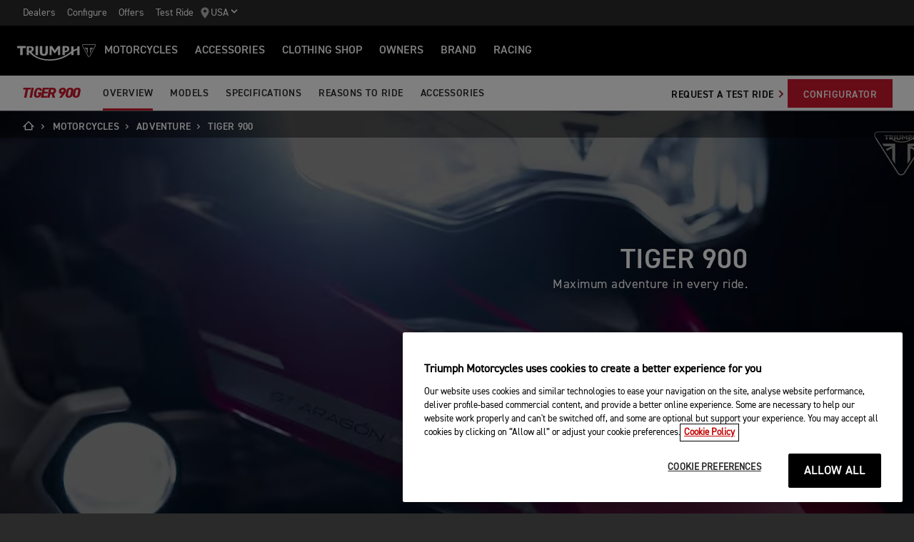

--- FILE ---
content_type: text/html; charset=utf-8
request_url: https://www.triumphmotorcycles.com/motorcycles/adventure/tiger-900-2023
body_size: 15729
content:


<!DOCTYPE html>
<html class="no-js" lang="en-US" dir="ltr">
<head>
    <!-- Triumph 9.114.0-beta.1+70.Branch.release-9.114.0.Sha.e8da6c233f8085fc9e8114620fc3c8e3ca13e4b8 - TREUCDS04 -->
    <link rel="preconnect" href="" />
    <link rel="prefetch" href="/_scripts/scripts.min.js?v=9.114.0.0" />
    <meta charset="utf-8" />
    <meta http-equiv="cleartype" content="on" />
    <meta http-equiv="X-UA-Compatible" content="IE=edge, chrome=1" />
    <meta name="viewport" content="width=device-width, initial-scale=1, minimum-scale=1" />
    
<title>Tiger 900 | For the Ride</title>
    <meta name="description" content="Discover the Triumph Tiger 900 - two ranges from 2020 that open up a world of long-distance off-road riding adventures. A quantum leap forward in capability." />

    <meta name="author" content="Triumph Motorcycles" />

    <meta name="robots" content="index,follow" />

    <link rel="canonical" href="https://www.triumphmotorcycles.com/motorcycles/adventure/tiger-900-2023" />

    <link rel="alternate" hreflang="en-AE" href="https://www.triumphmotorcycles.ae/bikes/adventure/tiger-900-2023" />
    <link rel="alternate" hreflang="ko-KR" href="https://www.triumphmotorcycles.co.kr/bikes/adventure/tiger-900-2023" />
    <link rel="alternate" hreflang="en-PH" href="https://www.triumphmotorcycles.ph/bikes/adventure/tiger-900-2023" />
    <link rel="alternate" hreflang="fr-LU" href="https://www.triumphmotorcycles.lu/bikes/adventure/tiger-900-2023" />
    <link rel="alternate" hreflang="ro-RO" href="https://www.triumph-motorcycles.ro/bikes/adventure/tiger-900-2023" />
    <link rel="alternate" hreflang="de-AT" href="https://www.triumphmotorcycles.at/bikes/adventure/tiger-900-2023" />
    <link rel="alternate" hreflang="de-DE" href="https://www.triumphmotorcycles.de/motorraeder/adventure/tiger-900-2023" />
    <link rel="alternate" hreflang="de-CH" href="https://de.triumphmotorcycles.ch/bikes/adventure/tiger-900-2023" />
    <link rel="alternate" hreflang="el-GR" href="https://www.triumphmotorcycles.gr/motorcycles/adventure/tiger-900-2023" />
    <link rel="alternate" hreflang="en-CA" href="https://www.triumph-motorcycles.ca/motorcycles/adventure/tiger-900-2023" />
    <link rel="alternate" hreflang="en-NZ" href="https://www.triumphmotorcycles.co.nz/motorcycles/adventure/tiger-900-2023" />
    <link rel="alternate" hreflang="en-US" href="https://www.triumphmotorcycles.com/motorcycles/adventure/tiger-900-2023" />
    <link rel="alternate" hreflang="es-AR" href="https://www.triumphmotorcycles.com.ar/bikes/adventure/tiger-900-2023" />
    <link rel="alternate" hreflang="fr-BE" href="https://fr.triumphmotorcycles.be/motos/adventure/tiger-900-2023" />
    <link rel="alternate" hreflang="es-MX" href="https://www.triumphmotorcycles.mx/bikes/adventure/tiger-900-2023" />
    <link rel="alternate" hreflang="fr-CA" href="https://fr.triumph-motorcycles.ca/bikes/adventure/tiger-900-2023" />
    <link rel="alternate" hreflang="fr-CH" href="https://www.triumphmotorcycles.ch/bikes/adventure/tiger-900-2023" />
    <link rel="alternate" hreflang="id-ID" href="https://www.triumphmotorcycles.co.id/motorcycles/adventure/tiger-900-2023" />
    <link rel="alternate" hreflang="ja-JP" href="https://www.triumphmotorcycles.jp/bikes/adventure/tiger-900-2023" />
    <link rel="alternate" hreflang="nl-BE" href="https://www.triumphmotorcycles.be/motoren/adventure/tiger-900-2023" />
    <link rel="alternate" hreflang="nl-NL" href="https://www.triumphmotorcycles.nl/motoren/adventure/tiger-900-2023" />
    <link rel="alternate" hreflang="pl-PL" href="https://www.triumphmotorcycles.pl/bikes/adventure/tiger-900-2023" />
    <link rel="alternate" hreflang="pt-PT" href="https://www.triumphmotorcycles.pt/bikes/adventure/tiger-900-2023" />
    <link rel="alternate" hreflang="pt-BR" href="https://www.triumphmotorcycles.com.br/motocicletas/adventure/tiger-900-2023" />
    <link rel="alternate" hreflang="ms-MY" href="https://www.triumph-motorcycles.my/motorcycles/adventure/tiger-900-2023" />
    <link rel="alternate" hreflang="zh-SG" href="https://www.triumphmotorcycles.sg/motorcycles/adventure/tiger-900-2023" />
    <link rel="alternate" hreflang="es-US" href="https://es.triumphmotorcycles.com/motorcycles/adventure/tiger-900-2023" />
<link rel="alternate" hreflang="x-default" href="https://www.triumphmotorcycles.com/motorcycles/adventure/tiger-900-2023" />


<meta name="p:domain_verify" content="ec70a1fa9611521983f4a891baed4cfb" />

<meta itemprop="name" content="Tiger 900" />
    <meta itemprop="description" content="A quantum leap forward in capability. A 900cc triple engine and an incredible standard of specification, for maximum adventure in every ride." />
<meta name="twitter:card" content="summary_large_image" />
<meta name="twitter:title" content="Tiger 900" />
    <meta name="twitter:description" content="A quantum leap forward in capability. A 900cc triple engine and an incredible standard of specification, for maximum adventure in every ride." />
<meta property="og:title" content="Tiger 900" />
<meta property="og:type" content="website" />
<meta property="og:site_name" content="Triumph Motorcycles" />
<meta property="og:url" content="https://www.triumphmotorcycles.com/motorcycles/adventure/tiger-900-2023" />
    <meta property="og:description" content="A quantum leap forward in capability. A 900cc triple engine and an incredible standard of specification, for maximum adventure in every ride." />
<script type="application/ld+json">
    {
        "@context": "http://schema.org/",
        "@type": "Organization",
        "url": "https://www.triumphmotorcycles.com/motorcycles/adventure/tiger-900-2023",
        "logo": "/img/triumph_logo.svg",
        "name": "Triumph Motorcycles Ltd",
        "sameAs": [],
        "address": {
            "@type": "PostalAddress",
            "streetAddress": "",
            "addressLocality": "",
            "addressRegion": "",
            "postalCode": ""
        }
    }
</script>
<!-- begin Convert Experiences code-->
<script type="text/plain" class="optanon-category-C0002" src="//cdn-4.convertexperiments.com/js/10042940-10044366.js"></script>
<!-- end Convert Experiences code -->
    <meta name="theme-color" content="#000000" />
    <meta name="apple-mobile-web-app-capable" content="yes" />
    <meta name="mobile-web-app-capable" content="yes" />
    <meta name="apple-mobile-web-app-status-bar-style" content="black" />
    <link rel="shortcut icon" href="https://media.triumphmotorcycles.co.uk/image/upload/f_auto/q_auto:eco/SitecoreMediaLibrary//_images/favicon.ico" type="image/x-icon" />
    <link rel="apple-touch-icon" sizes="57x57" href="https://media.triumphmotorcycles.co.uk/image/upload/f_auto/q_auto:eco/SitecoreMediaLibrary//_images/apple-touch-icon-57x57.png">
    <link rel="apple-touch-icon" sizes="60x60" href="https://media.triumphmotorcycles.co.uk/image/upload/f_auto/q_auto:eco/SitecoreMediaLibrary//_images/apple-touch-icon-60x60.png">
    <link rel="apple-touch-icon" sizes="72x72" href="https://media.triumphmotorcycles.co.uk/image/upload/f_auto/q_auto:eco/SitecoreMediaLibrary//_images/apple-touch-icon-72x72.png">
    <link rel="apple-touch-icon" sizes="76x76" href="https://media.triumphmotorcycles.co.uk/image/upload/f_auto/q_auto:eco/SitecoreMediaLibrary//_images/apple-touch-icon-76x76.png">
    <link rel="apple-touch-icon" sizes="114x114" href="https://media.triumphmotorcycles.co.uk/image/upload/f_auto/q_auto:eco/SitecoreMediaLibrary//_images/apple-touch-icon-114x114.png">
    <link rel="apple-touch-icon" sizes="120x120" href="https://media.triumphmotorcycles.co.uk/image/upload/f_auto/q_auto:eco/SitecoreMediaLibrary//_images/apple-touch-icon-120x120.png">
    <link rel="apple-touch-icon" sizes="144x144" href="https://media.triumphmotorcycles.co.uk/image/upload/f_auto/q_auto:eco/SitecoreMediaLibrary//_images/apple-touch-icon-144x144.png">
    <link rel="apple-touch-icon" sizes="152x152" href="https://media.triumphmotorcycles.co.uk/image/upload/f_auto/q_auto:eco/SitecoreMediaLibrary//_images/apple-touch-icon-152x152.png">
    <link rel="apple-touch-icon" sizes="180x180" href="https://media.triumphmotorcycles.co.uk/image/upload/f_auto/q_auto:eco/SitecoreMediaLibrary//_images/apple-touch-icon-180x180.png">
    <link rel="icon" type="image/png" href="https://media.triumphmotorcycles.co.uk/image/upload/f_auto/q_auto:eco/SitecoreMediaLibrary//_images/favicon-16x16.png" sizes="16x16">
    <link rel="icon" type="image/png" href="https://media.triumphmotorcycles.co.uk/image/upload/f_auto/q_auto:eco/SitecoreMediaLibrary//_images/favicon-32x32.png" sizes="32x32">
    <link rel="icon" type="image/png" href="https://media.triumphmotorcycles.co.uk/image/upload/f_auto/q_auto:eco/SitecoreMediaLibrary//_images/favicon-96x96.png" sizes="96x96">
    <link rel="icon" type="image/png" href="https://media.triumphmotorcycles.co.uk/image/upload/f_auto/q_auto:eco/SitecoreMediaLibrary//_images/android-chrome-192x192.png" sizes="192x192">
    <meta name="msapplication-square70x70logo" content="https://media.triumphmotorcycles.co.uk/image/upload/f_auto/q_auto:eco/SitecoreMediaLibrary//_images/smalltile.png" />
    <meta name="msapplication-square150x150logo" content="https://media.triumphmotorcycles.co.uk/image/upload/f_auto/q_auto:eco/SitecoreMediaLibrary//_images/mediumtile.png" />
    <meta name="msapplication-wide310x150logo" content="https://media.triumphmotorcycles.co.uk/image/upload/f_auto/q_auto:eco/SitecoreMediaLibrary//_images/widetile.png" />
    <meta name="msapplication-square310x310logo" content="https://media.triumphmotorcycles.co.uk/image/upload/f_auto/q_auto:eco/SitecoreMediaLibrary//_images/largetile.png" />
    
    

    <link rel="stylesheet" media="screen" href="/_styles/styles.css?v=9.114.0.0" />
    <link rel="stylesheet" media="print" href="/_styles/print.css?v=9.114.0.0" />
    

    

    
    <meta name="VIcurrentDateTime" content="639046429729274536" />
    <script type="text/javascript" src="/layouts/system/VisitorIdentification.js"></script>


    
    
</head>
<body class="body" data-scripts-path="/_scripts/" data-mini-basket="True">
    
    <!-- Google Tag Manager -->
<noscript><iframe src="//www.googletagmanager.com/ns.html?id=GTM-5KCTXN"
height="0" width="0" style="display:none;visibility:hidden"></iframe></noscript>
<script>(function(w,d,s,l,i){w[l]=w[l]||[];w[l].push({'gtm.start':
new Date().getTime(),event:'gtm.js'});var f=d.getElementsByTagName(s)[0],
j=d.createElement(s),dl=l!='dataLayer'?'&l='+l:'';j.async=true;j.src=
'//www.googletagmanager.com/gtm.js?id='+i+dl;f.parentNode.insertBefore(j,f);
})(window,document,'script','dataLayer','GTM-5KCTXN');</script>
<!-- End Google Tag Manager -->


    <!-- OneTrust Cookies Consent Notice start for triumphmotorcycles.com -->

<script src="https://cdn-ukwest.onetrust.com/scripttemplates/otSDKStub.js"  type="text/javascript" charset="UTF-8" data-domain-script="ad54cb0a-6054-4d3b-9d4a-c7cd33ac6720" ></script>
<script type="text/javascript">
function OptanonWrapper() { }
</script>
<!-- OneTrust Cookies Consent Notice end for triumphmotorcycles.com -->

    
    <div id="skiptocontent">
        <a href="#page" class="">Skip to main content</a>
    </div>
    

    <header class="header" id="header" role="banner" itemscope itemtype="http://schema.org/WPHeader">
        

    
    <div class="header__upper">
            <nav class="header__secondary-nav header__secondary-nav--upper">
<a href="/dealers/dealer-search" class="header__secondary-nav-link" title="Find a Triumph dealer" >Dealers</a><a href="/configure" class="header__secondary-nav-link" title="Configure your Triumph Motorcycle" >Configure</a><a href="/latest-offers" class="header__secondary-nav-link" title="Offers" >Offers</a><a href="/motorcycles/test-rides" class="header__secondary-nav-link" title="Test Ride" >Test Ride</a>            </nav>
        <button type="button" class="header__country-picker header__country-picker--upper" data-navigation-target="country-picker" data-item-CountrySelectorId="1c03be0a-1c0d-4508-b375-fd7f990c5bf1">
            <img
                src="https://media.triumphmotorcycles.co.uk/image/upload/f_auto/q_auto:eco/sitecoremedialibrary/media-library/images/central%20marketing%20team/icons%20and%20cta%20pngs/pin%20icon-01.svg"
                alt="Geo pin logo"
                loading="lazy"
            />
            <span>USA</span>
            <span class="icon icon--chevron-down-2"></span>
        </button>
    </div>
    <div class="header__main" data-navigation-version="2">
        <div class="header__left">
            <button type="button" class="header__mobile-menu" aria-label="Toggle Navigation" data-navigation-target="mobile-menu">
                <div>
                    <span></span>
                    <span></span>
                    <span></span>
                    <span></span>
                </div>
            </button>
                    <h3 class="header__home">
                        <a href="/" aria-label="Triumph Home">
                            <img src="https://media.triumphmotorcycles.co.uk/image/upload/f_auto/q_auto:eco/sitecoremedialibrary/media-library/misc/misc-images/logo.svg?la=en-US&amp;hash=16AF845C433207997F40D4765C4FE4F9F02F4D8F" alt="Triumph Logo" />
                        </a>
                    </h3>
                            <nav class="header__primary-nav">
                        <a href="#"
                           style=""
                           class="header__primary-nav-link"
                           data-navigation-target="primary-navigation"
                           data-item-id="e7a07942-4591-4171-9118-543076cb3c8f"
                           data-motorcycles-tab
                           data-item-has-children>Motorcycles</a>
                        <a href="#"
                           style="display:none"
                           class="header__primary-nav-link"
                           data-navigation-target="primary-navigation"
                           data-item-id="6cd117d4-fa4b-45d7-8ed1-1b4e0cd6c961"
                           data-motorcycles-tab
                           data-item-has-children>Motorcycles</a>
                        <a href="/configure"
                           style=""
                           class="header__primary-nav-link"
                           data-navigation-target="primary-navigation"
                           data-item-id="f13a0bd3-1aa2-427c-99b7-862499e9cbad"
                           
                           data-item-has-children>Accessories</a>
                        <a href="https://www.triumphmotorcycles.com/shop"
                           style=""
                           class="header__primary-nav-link"
                           data-navigation-target="primary-navigation"
                           data-item-id="4be6bace-49f7-47d0-92f8-f1ead2f25ab8"
                           
                           data-item-has-children>Clothing Shop</a>
                        <a href="/owners/total-care"
                           style=""
                           class="header__primary-nav-link"
                           data-navigation-target="primary-navigation"
                           data-item-id="da2b0ceb-467c-4c2f-a48b-780b187ec918"
                           
                           data-item-has-children>Owners</a>
                        <a href="/for-the-ride"
                           style=""
                           class="header__primary-nav-link"
                           data-navigation-target="primary-navigation"
                           data-item-id="e5b7f530-18d7-4cd4-9192-de4fe13bb367"
                           
                           data-item-has-children>BRAND</a>
                        <a href="/for-the-ride/racing"
                           style=""
                           class="header__primary-nav-link"
                           data-navigation-target="primary-navigation"
                           data-item-id="cfd341da-23f3-47fb-a503-bb4c947a648f"
                           
                           data-item-has-children>RACING</a>
                </nav>
        </div>
        <div class="header__center">
                    <h3 class="header__mobile-home">
                        <a href="/" aria-label="Triumph Home">
                            <img src="https://media.triumphmotorcycles.co.uk/image/upload/f_auto/q_auto:eco/sitecoremedialibrary/media-library/misc/misc-images/logo.svg?la=en-US&amp;hash=16AF845C433207997F40D4765C4FE4F9F02F4D8F" alt="Triumph Logo" />
                        </a>
                    </h3>
        </div>
        <div class="header__right">
                <nav class="header__secondary-nav header__secondary-nav--main">
<a href="/dealers/dealer-search" class="header__secondary-nav-link" title="Find a Triumph dealer" >Dealers</a><a href="/configure" class="header__secondary-nav-link" title="Configure your Triumph Motorcycle" >Configure</a><a href="/latest-offers" class="header__secondary-nav-link" title="Offers" >Offers</a><a href="/motorcycles/test-rides" class="header__secondary-nav-link" title="Test Ride" >Test Ride</a>                </nav>
                        <button type="button" class="header__country-picker header__country-picker--main" data-navigation-target="country-picker" data-item-CountrySelectorId="1c03be0a-1c0d-4508-b375-fd7f990c5bf1">
                <img
                    src="https://media.triumphmotorcycles.co.uk/image/upload/f_auto/q_auto:eco/sitecoremedialibrary/media-library/images/central%20marketing%20team/icons%20and%20cta%20pngs/pin%20icon-01.svg"
                    alt="Geo pin logo"
                    loading="lazy"
                />
                <span>USA</span>
                <span class="icon icon--chevron-down-2"></span>
            </button>
        </div>
    </div>
    <div id="navigation-root"></div>


    

<div class="sub-nav-spacer"></div>
<div class="secondary-nav sub-nav">
    <div class="secondary-nav__dropdown">
        <div class="secondary-nav__cross">
            <span></span>
            <span></span>
        </div>
        <a href="#" class="secondary-nav__close">Close</a>
        <a href="#" class="secondary-nav__open">
Tiger 900             <i aria-hidden="true" class="icon icon--chevron-down font-size-c"></i>
        </a>
    </div>
    <div class="secondary-nav__menu">
            <h3 class="secondary-nav__title title--style-c secondary-nav__title--italic">Tiger 900 </h3>
        <ul class="secondary-nav__list">
                        <li class="secondary-nav__item">
                            <a href=/motorcycles/adventure/tiger-900-2023 data-href-itemname=/motorcycles/adventure/tiger-900-2023 data-track="true" data-track-action="Menu" data-track-label="Overview" target="">Overview</a>
                        </li>
                        <li class="secondary-nav__item">
                            <a href=/motorcycles/adventure/tiger-900-2023/models data-href-itemname=/motorcycles/adventure/tiger-900-2023/models data-track="true" data-track-action="Menu" data-track-label="Models" target="">Models</a>
                        </li>
                        <li class="secondary-nav__item">
                            <a href=/motorcycles/adventure/tiger-900-2023/specification data-href-itemname=/motorcycles/adventure/tiger-900-2023/specification data-track="true" data-track-action="Menu" data-track-label="Specifications" target="">Specifications</a>
                        </li>
                        <li class="secondary-nav__item">
                            <a href=/motorcycles/adventure/tiger-900-2023/reasons-to-ride data-href-itemname=/motorcycles/adventure/tiger-900-2023/reasons-to-ride data-track="true" data-track-action="Menu" data-track-label="Reasons to ride" target="">Reasons to ride</a>
                        </li>
                        <li class="secondary-nav__item">
                            <a href=/motorcycles/adventure/tiger-900-2023/tiger-900-accessories data-href-itemname=/motorcycles/adventure/tiger-900-2023/tiger-900-accessories data-track="true" data-track-action="Menu" data-track-label="Accessories" target="">Accessories</a>
                        </li>
        </ul>
        <div class="secondary-nav__cta">
                        <a class="btn btn--style-h" href="/motorcycles/test-ride-tiger-900" data-track="true" data-track-action="Menu" data-track-label="Request A Test Ride" target="">
                            Request A Test Ride
                            <i aria-hidden="true" class="icon icon--chevron-right font-size-c"></i>
                        </a>
            <a href="/configure" data-track-label="CONFIGURATOR" data-track-action="Menu" title="Configure your ride" data-track="true" class="btn" rel="noopener noreferrer" target="_blank" >CONFIGURATOR</a>                    </div>
    </div>
</div>

        

<div class="header-basket" data-basket-items=0 data-parts-count="0" data-clothing-count="0" />
    </header>
    <div id="minibasket-root"></div>
    
<div id="page" class="page">
    <main class="main">
            <div class="breadcrumb ">
        <ol vocab="http://schema.org/" typeof="BreadcrumbList">
            <li property="itemListElement" typeof="ListItem">
                <a href="/" property="item" typeof="WebPage" aria-label="Home">
                    <span itemprop="name" aria-hidden="true">Home</span>
                    <i aria-hidden="true" class="icon icon--home"></i>
                        <i aria-hidden="true" class="icon icon--chevron-right"></i>
                </a>
                <meta itemprop="position" content="1"/>
            </li>
                    <li property="itemListElement" typeof="ListItem">
                            <a href="https://www.triumphmotorcycles.com/motorcycles" property="item" typeof="WebPage">
                        <span property="name">Motorcycles</span>
                            <i aria-hidden="true" class="icon icon--chevron-right"></i>
                                                    </a>
                        <meta property="position" content="2"/>
                    </li>
                    <li property="itemListElement" typeof="ListItem">
                            <a href="https://www.triumphmotorcycles.com/motorcycles/adventure" property="item" typeof="WebPage">
                        <span property="name">Adventure</span>
                            <i aria-hidden="true" class="icon icon--chevron-right"></i>
                                                    </a>
                        <meta property="position" content="3"/>
                    </li>
                    <li property="itemListElement" typeof="ListItem">
                        <span property="name">Tiger 900</span>
                                                <meta property="position" content="4"/>
                    </li>
        </ol>
    </div>

        

    <div class="section-block section-block--style-a">


    <div class="owl-carousel hero-carousel hero hero-carousel-fullwidth">
        

<div class="hero-carousel__item hero-carousel__item--video" data-title="TIGER 900">
            <div class="hero-carousel__media">
                    <div class="hero-carousel__video hero-video-background hero-carousel--opacity hero-with-fallback" style="background-image: url('https://media.triumphmotorcycles.co.uk/image/upload/f_auto/q_auto:eco/sitecoremedialibrary/media-library/images/motorcycles/adventure-touring/my24/aragon%20editions/hprs/bikes-tiger-900-aragon-joing-hero-1920x1080.jpg')">
                        <div class="ambient-video-inner">
                            <video preload="none" fetchpriority="high" playsinline autoplay muted loop="loop" poster="https://media.triumphmotorcycles.co.uk/image/upload/f_auto/q_auto:eco/sitecoremedialibrary/media-library/images/motorcycles/adventure-touring/my24/aragon%20editions/hprs/bikes-tiger-900-aragon-joing-hero-1920x1080.jpg" itemprop="video" itemscope itemtype="http://schema.org/VideoObject">
                                <source src="https://media.triumphmotorcycles.co.uk/video/upload/f_auto:video/q_auto:eco/sitecoremedialibrary/media-library/files/central-marketing-team/videos/family%20videos/tiger%20900%20aragon/tiger%20900%20aragon%20famiy_1.mp4" type="video/mp4" />
                            </video>
                            <meta itemprop="thumbnail" content="https://media.triumphmotorcycles.co.uk/image/upload/f_auto/q_auto:eco/sitecoremedialibrary/media-library/images/motorcycles/adventure-touring/my24/aragon%20editions/hprs/bikes-tiger-900-aragon-joing-hero-1920x1080.jpg" />
                        </div>
                    </div>
                <figure class="hero-carousel__image img-to-bg "
                        data-background-image-lrg="https://media.triumphmotorcycles.co.uk/image/upload/f_auto/q_auto:eco/sitecoremedialibrary/media-library/images/motorcycles/adventure-touring/my24/aragon%20editions/hprs/bikes-tiger-900-aragon-joing-hero-1920x1080.jpg"
                        data-background-image-med="https://media.triumphmotorcycles.co.uk/image/upload/f_auto/q_auto:eco/sitecoremedialibrary/media-library/images/motorcycles/adventure-touring/my24/aragon%20editions/hprs/bikes-tiger-900-aragon-joing-hero-1920x1080.jpg"
                        data-background-image-small="https://media.triumphmotorcycles.co.uk/image/upload/f_auto/q_auto:eco/sitecoremedialibrary/media-library/images/motorcycles/adventure-touring/my24/aragon%20editions/hprs/bikes-tiger-900-aragon-joing-hero-500x500.jpg">
                    <picture>
                        <source media="(min-width: 85.375em)" srcset="https://media.triumphmotorcycles.co.uk/image/upload/f_auto/q_auto:eco/sitecoremedialibrary/media-library/images/motorcycles/adventure-touring/my24/aragon%20editions/hprs/bikes-tiger-900-aragon-joing-hero-1920x1080.jpg">
                        <source media="(min-width: 37.5em)" srcset="https://media.triumphmotorcycles.co.uk/image/upload/f_auto/q_auto:eco/sitecoremedialibrary/media-library/images/motorcycles/adventure-touring/my24/aragon%20editions/hprs/bikes-tiger-900-aragon-joing-hero-1920x1080.jpg">
                        <img loading="lazy" fetchpriority="high" srcset="https://media.triumphmotorcycles.co.uk/image/upload/f_auto/q_auto:eco/sitecoremedialibrary/media-library/images/motorcycles/adventure-touring/my24/aragon%20editions/hprs/bikes-tiger-900-aragon-joing-hero-500x500.jpg" src="https://media.triumphmotorcycles.co.uk/image/upload/f_auto/q_auto:eco/sitecoremedialibrary/media-library/images/motorcycles/adventure-touring/my24/aragon%20editions/hprs/bikes-tiger-900-aragon-joing-hero-500x500.jpg" alt="Triumph Tiger 900 Aragon Rally and GT Edition"/>
                    </picture>
                </figure>
            </div>
        <div class="hero-carousel__text hero-carousel__text--style-a">
            <div class="hero-carousel__text-inner">
                                        <h2 class="hero-carousel__title animated fadeInUp ignore-animation" data-animation-in="fadeInUp">TIGER 900</h2>
                                                    <div class="hero-carousel__description font-size-a delay-150 animated fadeInUp ignore-animation" data-animation-in="fadeInUp">
                        <p>Maximum adventure in every ride.<br/><br/></p>
                    </div>
                                                    <div class="hero-carousel__logo delay-500 animated fadeInUp ignore-animation">
                        <img src="https://media.triumphmotorcycles.co.uk/image/upload/f_auto/q_auto:eco/sitecoremedialibrary/media-library/images/motorcycles/adventure-touring/2020%20tiger%20900/family%20logo/tiger-900-logo-160x92.png?h=91&amp;w=160&amp;la=en-US&amp;hash=78AAA427F7B3A9593107A987F702282F2FCFB816" alt="New Triumph Tiger 900 Logo Lockup" />
                    </div>
            </div>
        </div>
</div>            </div>
    </div>

        
<div class="section-block section-block--overflow-hidden multi-block section-block--style-c section-block--padding-top">
    <div class="layout">
        <div class="region region--a">
            <div class="region-inner">
                <div class="block block--size-n multi-block--style-a">
                        <h3 class="multi-block__title animated slideInUp">
                            CLASS-DEFINING CAPABILITY
                        </h3>
                                            <div class="multi-block__description animated slideInUp delay-150">
                            <p>The Tiger 900 family represents a quantum leap forward in capability, with two ranges opening up a world of urban long-distance touring and extreme off-road riding adventures.</p>
                        </div>
                                            <div class="multi-block__image animated slideInUp">
                                <picture>
                                    <source media="(min-width: 64em)" srcset="https://media.triumphmotorcycles.co.uk/image/upload/f_auto/q_auto:eco/sitecoremedialibrary/media-library/images/motorcycles/adventure-touring/tiger%20900%20update/tiger%20900%20family%20page/bikes-tiger-900-multi-content-block-aragon-630x788.jpg">
                                    <source media="(min-width: 37.5em)" srcset="https://media.triumphmotorcycles.co.uk/image/upload/f_auto/q_auto:eco/sitecoremedialibrary/media-library/images/motorcycles/adventure-touring/tiger%20900%20update/tiger%20900%20family%20page/bikes-tiger-900-multi-content-block-aragon-570x713.jpg">
                                    <img loading="lazy" srcset="https://media.triumphmotorcycles.co.uk/image/upload/f_auto/q_auto:eco/sitecoremedialibrary/media-library/images/motorcycles/adventure-touring/tiger%20900%20update/tiger%20900%20family%20page/bikes-tiger-900-multi-content-block-aragon-470x588.jpg" src="https://media.triumphmotorcycles.co.uk/image/upload/f_auto/q_auto:eco/sitecoremedialibrary/media-library/images/motorcycles/adventure-touring/tiger%20900%20update/tiger%20900%20family%20page/bikes-tiger-900-multi-content-block-aragon-630x788.jpg" alt="Triumph Tiger 900 Aragon Editions"/>
                                </picture>
                        </div>
                </div>
                <div class="block block--size-a multi-block--style-b">
                        <div class="multi-block__quote animated slideInUp">
                            <h3 class="title--style-b">
                                A quantum leap forward in capability, for maximum adventure in every ride.
                            </h3>
                        </div>
                                            <div class="multi-block__image animated slideInUp delay-250">
                                <picture>
                                    <source media="(min-width: 64em)" srcset="https://media.triumphmotorcycles.co.uk/image/upload/f_auto/q_auto:eco/sitecoremedialibrary/media-library/images/motorcycles/adventure-touring/tiger%20900%20update/tiger%20900%20family%20page/bikes-tiger-900-multi-content-block-standard-1920x1080.jpg">
                                    <source media="(min-width: 37.5em)" srcset="https://media.triumphmotorcycles.co.uk/image/upload/f_auto/q_auto:eco/sitecoremedialibrary/media-library/images/motorcycles/adventure-touring/tiger%20900%20update/tiger%20900%20family%20page/bikes-tiger-900-multi-content-block-standard-1023x575.jpg">
                                    <img loading="lazy" srcset="https://media.triumphmotorcycles.co.uk/image/upload/f_auto/q_auto:eco/sitecoremedialibrary/media-library/images/motorcycles/adventure-touring/tiger%20900%20update/tiger%20900%20family%20page/bikes-tiger-900-multi-content-block-standard-600x338.jpg" src="https://media.triumphmotorcycles.co.uk/image/upload/f_auto/q_auto:eco/sitecoremedialibrary/media-library/images/motorcycles/adventure-touring/tiger%20900%20update/tiger%20900%20family%20page/bikes-tiger-900-multi-content-block-standard-1920x1080.jpg" alt="Triumph Tiger 900 Rally Pro"/>
                                </picture>
                        </div>
                </div>
            </div>
        </div>
    </div>
</div>
    <div class="section-block section-block--overflow-hidden media-container section-block--style-c section-block--padding-top section-block--padding-bottom gradient--style-a">
        <div class="layout">
            <div class="region region--a">
                <div class="region-inner">
                    <div class="block block--size-m block--m-offset-one">                      
                        <div class="video-container video-container--video animated slideInUp" data-match-height="true">
                            <div class="video-container__media">
                                <div class="video video--embed video--youtube" role="button" tabindex="0" data-youtube-id="-eXK5VwysTA">
                                    <div class="video__poster">
                                            <picture>
                                                <source media="(min-width: 85.375em)" srcset="https://media.triumphmotorcycles.co.uk/image/upload/f_auto/q_auto:eco/sitecoremedialibrary/media-library/images/motorcycles/adventure-touring/my24/aragon%20editions/thumbnails/bikes-adventure-tiger-900-aragon-family-thumbnail-1410x793.jpg">
                                                <source media="(min-width: 37.5em)" srcset="https://media.triumphmotorcycles.co.uk/image/upload/f_auto/q_auto:eco/sitecoremedialibrary/media-library/images/motorcycles/adventure-touring/my24/aragon%20editions/thumbnails/bikes-adventure-tiger-900-aragon-family-thumbnail-1160x653.jpg">
                                                <img loading="lazy" srcset="https://media.triumphmotorcycles.co.uk/image/upload/f_auto/q_auto:eco/sitecoremedialibrary/media-library/images/motorcycles/adventure-touring/my24/aragon%20editions/thumbnails/bikes-adventure-tiger-900-aragon-family-thumbnail-600x338.jpg" src="https://media.triumphmotorcycles.co.uk/image/upload/f_auto/q_auto:eco/sitecoremedialibrary/media-library/images/motorcycles/adventure-touring/my24/aragon%20editions/thumbnails/bikes-adventure-tiger-900-aragon-family-thumbnail-1410x793.jpg" alt="Triumph Tiger 900 Aragon Editions launch film thumbnail" />
                                            </picture>
                                        <div class="video__cta">
                                            <div class="video__cta__icon video__cta__icon--play">
                                                <div class="btn btn--icon btn--type-a Red ">
                                                    <i aria-hidden="true" class="icon icon--play"></i>
                                                    <span class="visually-hidden">Play</span>
                                                </div>
                                            </div>
                                        </div>
                                    </div>
                                    <div class="video__player">
                                            <div class="yt-iframe video__player__replace" id="youtube-video-77FAAD62E9F541D5BA32F57D32EBB174">
                                                <a href="//youtube-nocookie.com/embed/-eXK5VwysTA">Watch on YouTube</a>
                                            </div>
                                    </div>
                                </div>
                            </div>
                        </div>
                    </div>
                </div>
            </div>
        </div>
    </div>



<div class="section-block section-block--style-c promo promo--layout-a ">
    <div class="layout">
        <div class="region region--a">
            <div class="region-inner">
                <div class="block block--size-a">
                    <div class="promo__text animated slideInUp">
                            <h3 class="promo__title">
                                NEW TIGER 900 RALLY ARAGÓN EDITION
                            </h3>

<p>Class-leading specification with race-winning performance. The Tiger 900 Rally Arag&#243;n&nbsp;Edition exemplifies adventure.</p>

                            <div class="promo-block__price-amount-wrapper">
                                <p>Price From $16,995.00</p>
                                <button class="price-disclaimer-button">
                                    <svg xmlns="http://www.w3.org/2000/svg" width="24" height="26" viewBox="0 0 32 32">
                                        <path d="M16 3c7.168 0 13 5.832 13 13s-5.832 13-13 13S3 23.168 3 16 8.832 3 16 3zm0 2C9.913 5 5 9.913 5 16s4.913 11 11 11 11-4.913 11-11S22.087 5 16 5zm-1 5h2v2h-2v-2zm0 4h2v8h-2v-8z" fill="#currentColor"></path>
                                    </svg>
                                </button>
                            </div>

                            <div class="promo__cta">
<a href="/motorcycles/adventure/tiger-900-2023/rally-aragon-edition-2024" class="feature__link btn btn--style-a " data-track-action="CTA - NEW TIGER 900 RALLY ARAGÓN EDITION" title="DISCOVER MORE" data-track="true" data-track-label="DISCOVER MORE" >DISCOVER MORE</a>                                                            </div>
                    </div>
                        <div class="promo__media">
            <picture>
                <source media="(min-width: 64em)" srcset="https://media.triumphmotorcycles.co.uk/image/upload/f_auto/q_auto:eco/sitecoremedialibrary/media-library/images/motorcycles/adventure-touring/tiger%20900%20update/tiger%20900%20bike%20promos/tiger-900-rally-aragon-edition_my24_matt-phantom-black_rhs_537.jpg">
                <source media="(min-width: 37.5em)" srcset="https://media.triumphmotorcycles.co.uk/image/upload/f_auto/q_auto:eco/sitecoremedialibrary/media-library/images/motorcycles/adventure-touring/tiger%20900%20update/tiger%20900%20bike%20promos/tiger-900-rally-aragon-edition_my24_matt-phantom-black_rhs_446.jpg">
                <img  loading="lazy" srcset="https://media.triumphmotorcycles.co.uk/image/upload/f_auto/q_auto:eco/sitecoremedialibrary/media-library/images/motorcycles/adventure-touring/tiger%20900%20update/tiger%20900%20bike%20promos/tiger-900-rally-aragon-edition_my24_matt-phantom-black_rhs_537.jpg" src="https://media.triumphmotorcycles.co.uk/image/upload/f_auto/q_auto:eco/sitecoremedialibrary/media-library/images/motorcycles/adventure-touring/tiger%20900%20update/tiger%20900%20bike%20promos/tiger-900-rally-aragon-edition_my24_matt-phantom-black_rhs_537.jpg" alt="Triumph Tiger 900 Rally Aragon Edition" />
            </picture>

                        </div>
                </div>
            </div>
        </div>
    </div>
</div>

    <div class="section-block section-block--style-a section-block--padding-top">
        <div class="owl-carousel timeline timeline--style-b">
                <div class="timeline__item" data-dot="<p class='timeline-date'>ARAG&#211;N INSPIRED</p><p class='timeline-text'></p>">
                    <div class="timeline__text">
                        <div class="timeline__text-inner">
                            <h2 class="title--style-c timeline__title animated fadeInUp ignore-animation" data-animation-in="fadeInUp" data-animation-out="animate-out fadeOut">
                                ARAGÓN INSPIRED
                            </h2>
                            <p class="delay-150 animated fadeInUp ignore-animation" data-animation-in="fadeInUp" data-animation-out="animate-out fadeOut">
                                Inspired by the dominant, race-winning performance of the Tiger 900 Rally Pro at the 2022 Baja Aragón rally.
                            </p>
                        </div>
                    </div>
                        <figure class="timeline__image img-to-bg overlay--style-a animated fadeIn ignore-animation"
                                data-background-image-lrg="https://media.triumphmotorcycles.co.uk/image/upload/f_auto/q_auto:eco/sitecoremedialibrary/media-library/images/motorcycles/adventure-touring/tiger%20900%20update/tiger%20900%20family%20page/bikes-tiger-900-timeline-1-1920x780.jpg"
                                data-background-image-med="https://media.triumphmotorcycles.co.uk/image/upload/f_auto/q_auto:eco/sitecoremedialibrary/media-library/images/motorcycles/adventure-touring/tiger%20900%20update/tiger%20900%20family%20page/bikes-tiger-900-timeline-1-1364x625.jpg"
                                data-background-image-small="https://media.triumphmotorcycles.co.uk/image/upload/f_auto/q_auto:eco/sitecoremedialibrary/media-library/images/motorcycles/adventure-touring/tiger%20900%20update/tiger%20900%20family%20page/bikes-tiger-900-timeline-1-768x352.jpg"
                                data-animation-in="fadeIn"
                                data-animation-out="animate-out fadeOut">
                            <picture>
                                <source media="(min-width: 85.375em)" srcset="https://media.triumphmotorcycles.co.uk/image/upload/f_auto/q_auto:eco/sitecoremedialibrary/media-library/images/motorcycles/adventure-touring/tiger%20900%20update/tiger%20900%20family%20page/bikes-tiger-900-timeline-1-1920x780.jpg">
                                <source media="(min-width: 48em)" srcset="https://media.triumphmotorcycles.co.uk/image/upload/f_auto/q_auto:eco/sitecoremedialibrary/media-library/images/motorcycles/adventure-touring/tiger%20900%20update/tiger%20900%20family%20page/bikes-tiger-900-timeline-1-1364x625.jpg">
                                <img loading="lazy" srcset="https://media.triumphmotorcycles.co.uk/image/upload/f_auto/q_auto:eco/sitecoremedialibrary/media-library/images/motorcycles/adventure-touring/tiger%20900%20update/tiger%20900%20family%20page/bikes-tiger-900-timeline-1-768x352.jpg" src="https://media.triumphmotorcycles.co.uk/image/upload/f_auto/q_auto:eco/sitecoremedialibrary/media-library/images/motorcycles/adventure-touring/tiger%20900%20update/tiger%20900%20family%20page/bikes-tiger-900-timeline-1-1920x780.jpg" alt="Triumph Tiger 900 Rally Aragon Edition"/>
                            </picture>
                        </figure>
                </div>
                <div class="timeline__item" data-dot="<p class='timeline-date'>SPECIFICATION</p><p class='timeline-text'></p>">
                    <div class="timeline__text">
                        <div class="timeline__text-inner">
                            <h2 class="title--style-c timeline__title" data-animation-in="fadeInUp" data-animation-out="animate-out fadeOut">
                                SPECIFICATION
                            </h2>
                            <p class="delay-150" data-animation-in="fadeInUp" data-animation-out="animate-out fadeOut">
                                Class-leading specification from the wheels up, with quality components optimized for on-road and off-road capability.
                            </p>
                        </div>
                    </div>
                        <figure class="timeline__image img-to-bg overlay--style-a"
                                data-background-image-lrg="https://media.triumphmotorcycles.co.uk/image/upload/f_auto/q_auto:eco/sitecoremedialibrary/media-library/images/motorcycles/adventure-touring/tiger%20900%20update/tiger%20900%20family%20page/bikes-tiger-900-timeline-2-1920x780.jpg"
                                data-background-image-med="https://media.triumphmotorcycles.co.uk/image/upload/f_auto/q_auto:eco/sitecoremedialibrary/media-library/images/motorcycles/adventure-touring/tiger%20900%20update/tiger%20900%20family%20page/bikes-tiger-900-timeline-2-1364x625.jpg"
                                data-background-image-small="https://media.triumphmotorcycles.co.uk/image/upload/f_auto/q_auto:eco/sitecoremedialibrary/media-library/images/motorcycles/adventure-touring/tiger%20900%20update/tiger%20900%20family%20page/bikes-tiger-900-timeline-2-768x352.jpg"
                                data-animation-in="fadeIn"
                                data-animation-out="animate-out fadeOut">
                            <picture>
                                <source media="(min-width: 85.375em)" srcset="https://media.triumphmotorcycles.co.uk/image/upload/f_auto/q_auto:eco/sitecoremedialibrary/media-library/images/motorcycles/adventure-touring/tiger%20900%20update/tiger%20900%20family%20page/bikes-tiger-900-timeline-2-1920x780.jpg">
                                <source media="(min-width: 48em)" srcset="https://media.triumphmotorcycles.co.uk/image/upload/f_auto/q_auto:eco/sitecoremedialibrary/media-library/images/motorcycles/adventure-touring/tiger%20900%20update/tiger%20900%20family%20page/bikes-tiger-900-timeline-2-1364x625.jpg">
                                <img loading="lazy" srcset="https://media.triumphmotorcycles.co.uk/image/upload/f_auto/q_auto:eco/sitecoremedialibrary/media-library/images/motorcycles/adventure-touring/tiger%20900%20update/tiger%20900%20family%20page/bikes-tiger-900-timeline-2-768x352.jpg" src="https://media.triumphmotorcycles.co.uk/image/upload/f_auto/q_auto:eco/sitecoremedialibrary/media-library/images/motorcycles/adventure-touring/tiger%20900%20update/tiger%20900%20family%20page/bikes-tiger-900-timeline-2-1920x780.jpg" alt="Triumph Tiger 900 GT Pro"/>
                            </picture>
                        </figure>
                </div>
                <div class="timeline__item" data-dot="<p class='timeline-date'>TECHNOLOGY</p><p class='timeline-text'></p>">
                    <div class="timeline__text">
                        <div class="timeline__text-inner">
                            <h2 class="title--style-c timeline__title" data-animation-in="fadeInUp" data-animation-out="animate-out fadeOut">
                                TECHNOLOGY
                            </h2>
                            <p class="delay-150" data-animation-in="fadeInUp" data-animation-out="animate-out fadeOut">
                                The latest in ride-enhancing technology brings added comfort, confidence, safety, and performance.
                            </p>
                        </div>
                    </div>
                        <figure class="timeline__image img-to-bg overlay--style-a"
                                data-background-image-lrg="https://media.triumphmotorcycles.co.uk/image/upload/f_auto/q_auto:eco/sitecoremedialibrary/media-library/images/motorcycles/adventure-touring/tiger%20900%20update/tiger%20900%20family%20page/bikes-tiger-900-timeline-3-1920x780.jpg"
                                data-background-image-med="https://media.triumphmotorcycles.co.uk/image/upload/f_auto/q_auto:eco/sitecoremedialibrary/media-library/images/motorcycles/adventure-touring/tiger%20900%20update/tiger%20900%20family%20page/bikes-tiger-900-timeline-3-1364x625.jpg"
                                data-background-image-small="https://media.triumphmotorcycles.co.uk/image/upload/f_auto/q_auto:eco/sitecoremedialibrary/media-library/images/motorcycles/adventure-touring/tiger%20900%20update/tiger%20900%20family%20page/bikes-tiger-900-timeline-3-768x352.jpg"
                                data-animation-in="fadeIn"
                                data-animation-out="animate-out fadeOut">
                            <picture>
                                <source media="(min-width: 85.375em)" srcset="https://media.triumphmotorcycles.co.uk/image/upload/f_auto/q_auto:eco/sitecoremedialibrary/media-library/images/motorcycles/adventure-touring/tiger%20900%20update/tiger%20900%20family%20page/bikes-tiger-900-timeline-3-1920x780.jpg">
                                <source media="(min-width: 48em)" srcset="https://media.triumphmotorcycles.co.uk/image/upload/f_auto/q_auto:eco/sitecoremedialibrary/media-library/images/motorcycles/adventure-touring/tiger%20900%20update/tiger%20900%20family%20page/bikes-tiger-900-timeline-3-1364x625.jpg">
                                <img loading="lazy" srcset="https://media.triumphmotorcycles.co.uk/image/upload/f_auto/q_auto:eco/sitecoremedialibrary/media-library/images/motorcycles/adventure-touring/tiger%20900%20update/tiger%20900%20family%20page/bikes-tiger-900-timeline-3-768x352.jpg" src="https://media.triumphmotorcycles.co.uk/image/upload/f_auto/q_auto:eco/sitecoremedialibrary/media-library/images/motorcycles/adventure-touring/tiger%20900%20update/tiger%20900%20family%20page/bikes-tiger-900-timeline-3-1920x780.jpg" alt="Triumph Tiger 900 GT and Rally Pro"/>
                            </picture>
                        </figure>
                </div>
                <div class="timeline__item" data-dot="<p class='timeline-date'>SERVICE INTERVALS</p><p class='timeline-text'></p>">
                    <div class="timeline__text">
                        <div class="timeline__text-inner">
                            <h2 class="title--style-c timeline__title" data-animation-in="fadeInUp" data-animation-out="animate-out fadeOut">
                                SERVICE INTERVALS
                            </h2>
                            <p class="delay-150" data-animation-in="fadeInUp" data-animation-out="animate-out fadeOut">
                                Long service intervals plus a two-year unlimited mileage warranty equals low running costs and worry-free adventures.
                            </p>
                        </div>
                    </div>
                        <figure class="timeline__image img-to-bg overlay--style-a"
                                data-background-image-lrg="https://media.triumphmotorcycles.co.uk/image/upload/f_auto/q_auto:eco/sitecoremedialibrary/media-library/images/motorcycles/adventure-touring/tiger%20900%20update/tiger%20900%20family%20page/bikes-tiger-900-timeline-4-1920x780.jpg"
                                data-background-image-med="https://media.triumphmotorcycles.co.uk/image/upload/f_auto/q_auto:eco/sitecoremedialibrary/media-library/images/motorcycles/adventure-touring/tiger%20900%20update/tiger%20900%20family%20page/bikes-tiger-900-timeline-4-1364x625.jpg"
                                data-background-image-small="https://media.triumphmotorcycles.co.uk/image/upload/f_auto/q_auto:eco/sitecoremedialibrary/media-library/images/motorcycles/adventure-touring/tiger%20900%20update/tiger%20900%20family%20page/bikes-tiger-900-timeline-4-768x352.jpg"
                                data-animation-in="fadeIn"
                                data-animation-out="animate-out fadeOut">
                            <picture>
                                <source media="(min-width: 85.375em)" srcset="https://media.triumphmotorcycles.co.uk/image/upload/f_auto/q_auto:eco/sitecoremedialibrary/media-library/images/motorcycles/adventure-touring/tiger%20900%20update/tiger%20900%20family%20page/bikes-tiger-900-timeline-4-1920x780.jpg">
                                <source media="(min-width: 48em)" srcset="https://media.triumphmotorcycles.co.uk/image/upload/f_auto/q_auto:eco/sitecoremedialibrary/media-library/images/motorcycles/adventure-touring/tiger%20900%20update/tiger%20900%20family%20page/bikes-tiger-900-timeline-4-1364x625.jpg">
                                <img loading="lazy" srcset="https://media.triumphmotorcycles.co.uk/image/upload/f_auto/q_auto:eco/sitecoremedialibrary/media-library/images/motorcycles/adventure-touring/tiger%20900%20update/tiger%20900%20family%20page/bikes-tiger-900-timeline-4-768x352.jpg" src="https://media.triumphmotorcycles.co.uk/image/upload/f_auto/q_auto:eco/sitecoremedialibrary/media-library/images/motorcycles/adventure-touring/tiger%20900%20update/tiger%20900%20family%20page/bikes-tiger-900-timeline-4-1920x780.jpg" alt="Triumph Tiger 900 Rally Pro"/>
                            </picture>
                        </figure>
                </div>
        </div>
    </div>

    <div class="section-block section-block--style-c section-block--padding-bottom">
            <div class="section-block__heading">
                    <h3 class="section-block__title">THE TIGER 900 IN NUMBERS</h3>
                                    <p></p>
            </div>
        <div class="layout">
            <div class="region region--a">
                <div class="region-inner">
                    <div class="spec-cards block block--size-a">
                        <div class="spec-cards__inner">
                                <div class="spec-card">
                                    <div class="spec-card__spec">
                                        <span class="spec-card__measurement">
                                            900
                                        </span>
                                        <span class="spec-card__unit">
                                            CC ENGINE
                                        </span>
                                    </div>
                                    <p class="spec-card__detail">
                                        All-new, more responsive triple engine.
                                    </p>
                                </div>
                                <div class="spec-card">
                                    <div class="spec-card__spec">
                                        <span class="spec-card__measurement">
                                            94
                                        </span>
                                        <span class="spec-card__unit">
                                            HP PEAK POWER
                                        </span>
                                    </div>
                                    <p class="spec-card__detail">
                                        Higher overall power across the entire rev range.&nbsp; 
                                    </p>
                                </div>
                                <div class="spec-card">
                                    <div class="spec-card__spec">
                                        <span class="spec-card__measurement">
                                            64
                                        </span>
                                        <span class="spec-card__unit">
                                            LB-FT PEAK TORQUE
                                        </span>
                                    </div>
                                    <p class="spec-card__detail">
                                        10% more torque, with even more torque low down.
                                    </p>
                                </div>
                                <div class="spec-card">
                                    <div class="spec-card__spec">
                                        <span class="spec-card__measurement">
                                            +65
                                        </span>
                                        <span class="spec-card__unit">
                                            ACCESSORIES
                                        </span>
                                    </div>
                                    <p class="spec-card__detail">
                                        Add to your adventure with genuine Triumph accessories.
                                    </p>
                                </div>
                            <a href="/motorcycles/adventure/tiger-900-2023/specification" class="btn  " title="VIEW SPECIFICATION" >VIEW SPECIFICATION</a>
                        </div>
                    </div>
                </div>
            </div>
        </div>
    </div>

    <div id="tgr900s" class="section-block section-block--style-b section-block--overflow-x-hidden section">
        <div class="layout">
            <div class="region region--a">
                <div class="region-inner">
                    <div class="engine-sounds engine-sounds--theme-b block block--size-a js-engine-sound" data-engine-sound="ee10c95e-6a48-41b2-89a2-2f8a77b3e9d4">
                        <div class="engine-sounds__content animated slideInUp">
                            <div class="engine-sounds__content-inner">
                                    <h2>
                                        UNIQUE TRIPLE PERFORMANCE
                                    </h2>
                                <p>The Tiger&#8217;s new 900cc triple delivers a distinctive low-down punch and a raspy deep roar, with thrilling mid-range thrust and top-end performance.</p>                                                                        <div class="engine-sounds__sponsor">
                                            <span class="engine-sounds__sponsor-label">
                                                Sound from: The Official Triumph Tiger 900 Engine
                                            </span>
                                            <img src="https://media.triumphmotorcycles.co.uk/image/upload/f_auto/q_auto:eco/sitecoremedialibrary/media-library/images/motorcycles/adventure-touring/2020%20tiger%20900/family%20logo/tiger-900-logo-160x92.png?h=91&amp;w=160&amp;la=en-US&amp;hash=78AAA427F7B3A9593107A987F702282F2FCFB816" class="engine-sounds__sponsor-image" alt="New Triumph Tiger 900 Logo Lockup" />
                                        </div>
                                                                    <div class="engine-sounds__description engine-sounds__description--desktop">
                                        <img loading="lazy" class="engine-sounds__description-icon" src="https://media.triumphmotorcycles.co.uk/image/upload/f_auto/q_auto:eco/SitecoreMediaLibrary//_images/speaker.svg" alt="Use headphones for the best listening experience">
                                        Use headphones for the best listening experience
                                    </div>
                            </div>
                        </div>
                        <div class="engine-sounds__canvas-holder js-engine-canvas animated slideInDown">
                            <div class="engine-sounds__trigger js-engine-sound-container">
                                <div class="engine-sounds__fallback js-engine-sound-fallback">
                                    <div class="engine-sounds__fallback-button">
                                        <span class="engine-sounds__fallback-label">Start</span>
                                        <span class="engine-sounds__fallback-label">Stop</span>
                                    </div>
                                    <audio class="js-engine-sound-audio" onended="resetFallback()">
                                        <source src="https://media.triumphmotorcycles.co.uk/video/upload/f_auto/q_auto:eco/sitecoremedialibrary/media-library/files/central-marketing-team/sound%20files/tiger%20900%20short.mp3" type="audio/mpeg">
                                    </audio>
                                </div>
                                <div class="engine-sounds__trigger-button js-trigger-button">
                                    <span class="engine-sounds__trigger-label engine-sounds__trigger-label--start js-trigger-engine">
                                        Start
                                    </span>
                                    <span class="engine-sounds__trigger-label engine-sounds__trigger-label--stop js-stop-engine">
                                        Stop
                                    </span>
                                </div>
                            </div>
                            <canvas class="engine-sounds__canvas js-engine-sound-canvas" width="480" height="480" data-src="https://media.triumphmotorcycles.co.uk/video/upload/f_auto/q_auto:eco/sitecoremedialibrary/media-library/files/central-marketing-team/sound%20files/tiger%20900%20short.mp3"></canvas>
                        </div>
                            <div class="engine-sounds__description engine-sounds__description--mobile">
                                <img loading="lazy" class="engine-sounds__description-icon" src="https://media.triumphmotorcycles.co.uk/image/upload/f_auto/q_auto:eco/SitecoreMediaLibrary//_images/speaker.svg" alt="Use headphones for the best listening experience">
                                Use headphones for the best listening experience
                            </div>
                    </div>
                </div>
            </div>
        </div>
    </div>

    <div class="section-block section-block--overflow-x-hidden section-block--style-c section-block--padding-top section-block--padding-bottom">
        <div class="layout">
            <div class="region region--a">
                <div class="region-inner">
                        <div class="block block--size-i card card--intro">
                        </div>
                        <div class="block block--size-k card card--content">
<a href="/motorcycles/adventure/tiger-900-2023/reasons-to-ride" class="card__link" data-track-action="CTA - REASONS TO RIDE" title="DISCOVER MORE" data-track="true" data-track-label="DISCOVER MORE" >                                        <div class="card__image animated fadeInUp delay-100">
                                            <picture>
                                                <source media="(min-width: 85.375em)" srcset="https://media.triumphmotorcycles.co.uk/image/upload/f_auto/q_auto:eco/sitecoremedialibrary/media-library/images/motorcycles/adventure-touring/tiger%20900%20update/tiger%20900%20family%20page/bikes-tiger-900-clc-r2r-500x500.jpg">
                                                <source media="(min-width: 37.5em)" srcset="https://media.triumphmotorcycles.co.uk/image/upload/f_auto/q_auto:eco/sitecoremedialibrary/media-library/images/motorcycles/adventure-touring/tiger%20900%20update/tiger%20900%20family%20page/bikes-tiger-900-clc-r2r-500x500.jpg">
                                                <img loading="lazy" srcset="https://media.triumphmotorcycles.co.uk/image/upload/f_auto/q_auto:eco/sitecoremedialibrary/media-library/images/motorcycles/adventure-touring/tiger%20900%20update/tiger%20900%20family%20page/bikes-tiger-900-clc-r2r-500x500.jpg" alt="Triumph Tiger 900 GT Pro and Rally Pro">
                                            </picture>
                                        </div>
                                        <div class="card__content animated fadeInUp delay-100">
                                                    <h3 class="card__title title--style-c">
REASONS TO RIDE                                                    </h3>
                                                                                            <div class="card__text">
                                                    <p>The most capable, agile, and dynamic middleweight adventure bikes available.</p>
                                                </div>
                                        </div>
                                        <div class="card__cta animated slideInDown delay-500">
                                            <b>DISCOVER MORE</b>
                                            <i aria-hidden="true" class="icon icon--arrow-right"></i>
                                        </div>
</a>                        </div>
                        <div class="block block--size-k card card--content">
<a href="/motorcycles/adventure/tiger-900-2023/tiger-900-accessories" class="card__link" data-track-action="CTA - ACCESSORIES" title="ACCESSORIES" data-track="true" data-track-label="ACCESSORIES" >                                        <div class="card__image animated fadeInUp delay-100">
                                            <picture>
                                                <source media="(min-width: 85.375em)" srcset="https://media.triumphmotorcycles.co.uk/image/upload/f_auto/q_auto:eco/sitecoremedialibrary/media-library/images/motorcycles/adventure-touring/tiger%20900%20update/tiger%20900%20family%20page/bikes-tiger-900-clc-accessories-500x500.jpg">
                                                <source media="(min-width: 37.5em)" srcset="https://media.triumphmotorcycles.co.uk/image/upload/f_auto/q_auto:eco/sitecoremedialibrary/media-library/images/motorcycles/adventure-touring/tiger%20900%20update/tiger%20900%20family%20page/bikes-tiger-900-clc-accessories-500x500.jpg">
                                                <img loading="lazy" srcset="https://media.triumphmotorcycles.co.uk/image/upload/f_auto/q_auto:eco/sitecoremedialibrary/media-library/images/motorcycles/adventure-touring/tiger%20900%20update/tiger%20900%20family%20page/bikes-tiger-900-clc-accessories-500x500.jpg" alt="Triumph Tiger 900 Rally Pro with Triumph Genuine Accessories">
                                            </picture>
                                        </div>
                                        <div class="card__content animated fadeInUp delay-100">
                                                    <h3 class="card__title title--style-c">
ACCESSORIES                                                    </h3>
                                                                                            <div class="card__text">
                                                    <p>Add to your adventures with genuine Triumph Tiger 900 accessories.</p>
                                                </div>
                                        </div>
                                        <div class="card__cta animated slideInDown delay-500">
                                            <b>ACCESSORIES</b>
                                            <i aria-hidden="true" class="icon icon--arrow-right"></i>
                                        </div>
</a>                        </div>
                </div>
            </div>
        </div>
    </div>

    <div id="900kmi" class="section-block data-capture-form data-capture-form--style-a section-block--style-c section-block--padding-top section-block--padding-bottom">
        <div class="expanding-modal"
                              data-form-open-goal="0037c60b-2050-41fc-b0cf-097a6f2dbefb"
                              data-form-submit-goal="812cf29d-eb6d-4aaf-950c-7297d6e7b07e"
>
            <div class="step-bar">
    <div class="step-bar__progress">
        <span class="step-bar__progress-label">
            Step
            <span class="step-bar__progress-label-count"></span>
        </span>
    </div>
</div>
            <div class="layout">
                <div class="region region--a">
                    <div class="region-inner">
                        <div class="block block--size-a">
                            <form action="#" method="post" class="form form--style-b expanding-modal__form"
                                  id="KmiFormA"
                                  name="KmiFormA"
                                  data-ajax-endpoint="/api/v2/kmi"
                                  data-response-template="/_templates/kmi-form-response.mustache"
                                  data-response-selector=".expanding-modal__response"
                                  data-kmi-id="61ed9d65-f827-4295-b880-264ecfe106ef"
                                  >
                                
<input data-val="true" data-val-required="The Id field is required." id="Id" name="Id" type="hidden" value="61ed9d65-f827-4295-b880-264ecfe106ef" />
                                <div class="expanding-modal__head">
                                    <div class="form__inner form__inner--style-a">
                                        <div class="form__step" data-form-step="1">
                                            <div class="form__step-inner">
                                                <div class="form__intro">
                                                        <h2 class="form__title title--style-c">THE TIGER 900</h2>
                                                                                                            <p>An all-new Adventure bike for today’s adventure attitude.</p>
                                                </div>
                                                


<div class="control-label">
    <label for="EmailAddress">Email</label>
</div>
<div class="controls controls--style-b">
    <input class="input expanding-modal__form_trigger-input" data-bound-action="#kmiNext" data-disable-submit="true" data-step-to-activate="2" data-val="true" data-val-email="Please enter a valid email address." data-val-required="Please enter your email address." id="EmailAddress" name="EmailAddress" placeholder="Enter your email address" type="email" value="" />
    <span class="field-validation-valid field-validation-message" data-valmsg-for="EmailAddress" data-valmsg-replace="true"></span>
</div>
                                                <div class="control-actions">
                                                    <button type="button" disabled class="btn btn--width-c btn--style-e disable-when-collapsed hide-when-expanded js-activate-step js-expand-modal"
                                                            id="kmiNext" data-step-to-activate="2">
                                                        Keep me informed
                                                    </button>
                                                </div>
                                            </div>
                                        </div>
                                    </div>
                                </div>
                                <div class="expanding-modal__body">
                                    <button type="button" class="expanding-modal__close-btn  js-collapse-modal js-activate-step" data-step-to-activate="1">
                                        <span class="label">
                                            Close
                                        </span>
                                        <span class="icon icon--cross-a" role="presentation" aria-hidden="true"></span>
                                    </button>
                                    <div class="expanding-modal__response"></div>
                                    <div class="expanding-modal__body-inner">
                                        <div class="form__inner">
                                            <div class="form__step" data-form-step="2">
                                                <div class="form__step-inner">
                                                    <button type="button" class="btn btn--style-e btn--type-c form__step-btn js-collapse-modal js-prev-step js-activate-step"
                                                            data-step-to-activate="1">
                                                        Previous step
                                                    </button>

                                                    <div class="control-label control-label--required">
                                                        <label for="FirstName">First name</label>
                                                    </div>
                                                    <div class="controls controls--style-b">
                                                            <input id="FirstName"
                                                                   class="input input--required"
                                                                   type="text"
                                                                   placeholder="Enter first name"
                                                                   name="FirstName"
                                                                   data-val="true"
                                                                   data-val-required="Please enter your first name." />
                                                            <span class="field-validation-message field-validation-valid"
                                                                  data-valmsg-for="LastName"
                                                                  data-valmsg-replace="true"></span>

                                                    </div>

                                                    <div class="control-label control-label--required">
                                                        <label for="LastName">Last name</label>
                                                    </div>
                                                    <div class="controls controls--style-b">
                                                            <input id="LastName"
                                                                   class="input input--required"
                                                                   type="text"
                                                                   placeholder="Enter last name"
                                                                   name="LastName"
                                                                   data-val="true"
                                                                   data-val-required="Please enter your last name." />
                                                            <span class="field-validation-message field-validation-valid"
                                                                  data-valmsg-for="LastName"
                                                                  data-valmsg-replace="true"></span>
                                                    </div>

                                                        <h3 class="control-title">Terms and conditions</h3>
                                                    
<div class="controls">
    <label class="checkbox control-inline">
        <input data-val="true" data-val-mandatory="You must accept our privacy policy to continue." data-val-required="The I have read and agree to the {0}. field is required." id="TermsAccepted" name="TermsAccepted" type="checkbox" value="true" /><input name="TermsAccepted" type="hidden" value="false" />
        <label class="checkbox--replace" for="TermsAccepted" role="presentation"></label>
I have read and agree to the <a href="/global-content/privacy-policies" >Privacy Policy</a>.    </label>
    <span class="field-validation-valid field-validation-message" data-valmsg-for="TermsAccepted" data-valmsg-replace="true"></span>
</div>
<div class="controls">
    <label class="checkbox">
        <input data-val="true" data-val-required="The I would like to receive email communications from Triumph Motorcycles. field is required." id="KmiCanEmail" name="KmiCanEmail" type="checkbox" value="true" /><input name="KmiCanEmail" type="hidden" value="false" />
        <label class="checkbox--replace" for="KmiCanEmail" role="presentation"></label>
I would like to receive email communications from Triumph Motorcycles.    </label>
    <span class="field-validation-valid field-validation-message" data-valmsg-for="KmiCanEmail" data-valmsg-replace="true"></span>
</div>                                                    <div class="form-actions">
                                                        <button type="submit" class="btn btn--style-e btn__form-sumission" data-track-no-prevent="true" data-track-event="gtm.dealerContact"
                                                                data-track-category="dealer contact form" data-track-action="submission" data-track-label="">
                                                            Submit
                                                        </button>
                                                    </div>
                                                        <div class="form-subtext font-size-b">
                                                            <p>We take our data responsibilities very seriously. Triumph has always and will continue to respect the data we hold about you.</p>
                                                        </div>
                                                </div>
                                            </div>
                                        </div>
                                    </div>
                                </div>
                                <input id="CaptureComponent" name="CaptureComponent" type="hidden" value="tiger 900 FAMILY KMI" />
                                <input id="CaptureUrl" name="CaptureUrl" type="hidden" value="http://www.triumphmotorcycles.com/motorcycles/adventure/tiger-900-2023" />
                                <input type="hidden" name="Source" data-populate="source" />
                                <input type="hidden" name="Medium" data-populate="medium" />
                                <input type="hidden" name="CampaignCode" data-populate="campaignCode" />
                                <input type="hidden" name="CampaignName" data-populate="campaignName" />
                            </form>
                        </div>
                    </div>
                </div>
            </div>

        </div>
    </div>

    <div class="section-block section-block--style-c section--rtf">
        <div class="layout">
            <div class="region region--a">
                <div class="region-inner">
                    <div class="block block--size-o">
                        <p style="text-align: center;"><small>Non-U.S. model specs may be depicted. Equipment illustrated and specification may vary to meet individual markets.</small></p>
                    </div>
                </div>
            </div>
        </div>
    </div>

<div class="section-block  section-block--style-c">
    <div class="layout">
        <div class="news-related-articles">
<div class="news-related-articles__header">
    </div>
            <div class="news-related-articles__body region region--a">
                <div class="region-inner">
                    <div class="requires-animated card-container news-list-card-container news-list-related-card-container">
<div class="block card card--content card--content-a card--content-b block--size-c">
    <a href="/for-the-ride/news/motorcycles/triumph-unveils-special-edition-tigers-2025-11-10" class="card__link card__link--style-a" data-article-id="{F9340DB0-2FC1-4811-9089-41414DEDAD91}">
    <div class="card__image ">
        <picture>
            <source media="(min-width: 1200px)" srcset="https://media.triumphmotorcycles.co.uk/image/upload/f_auto/c_fill,g_xy_center,h_722,w_1366/q_auto:eco/sitecoremedialibrary/media-library/images/news%20articles/global/2025/november/family_tiger_desert_edition_my26_1920x1080.jpg">
            <source media="(min-width: 768px)" srcset="https://media.triumphmotorcycles.co.uk/image/upload/f_auto/c_fill,g_xy_center,h_568,w_1000/q_auto:eco/sitecoremedialibrary/media-library/images/news%20articles/global/2025/november/family_tiger_desert_edition_my26_1920x1080.jpg">
            <source media="(min-width: 480px)" srcset="https://media.triumphmotorcycles.co.uk/image/upload/f_auto/c_fill,g_xy_center,h_267,w_480/q_auto:eco/sitecoremedialibrary/media-library/images/news%20articles/global/2025/november/family_tiger_desert_edition_my26_1920x1080.jpg">
            <img loading="lazy" src="https://media.triumphmotorcycles.co.uk/image/upload/f_auto/c_fill,g_xy_center,h_267,w_480/q_auto:eco/sitecoremedialibrary/media-library/images/news%20articles/global/2025/november/family_tiger_desert_edition_my26_1920x1080.jpg" alt="Triumph Tiger Family alpine and desert edition">
        </picture>
    </div>
    <div class="card__content ">
        <div class="card__meta">
            <span class="card__category">Motorcycles |</span>
            <span class="card__date">11th Nov 2025</span>
        </div>
        <h3 class="card__title">TRIUMPH UNVEILS SPECIAL EDITION TIGERS: ALPINE AND DESERT</h3>
        <p class="card__summary">Triumph introduces striking new Alpine and Desert Editions across the Tiger 900 and Tiger 1200 ranges offering enhanced specification and increased value.</p>
    </div>
</a>
</div><div class="block card card--content card--content-a card--content-b block--size-c">
    <a href="/for-the-ride/news/tiger-900/custom-bdr-triumph-tiger-900-rally-pro-2025-13-10" class="card__link card__link--style-a" data-article-id="{771E1BAC-B75F-4992-932C-227C8A420246}">
    <div class="card__image animated fadeInUp delay-100">
        <picture>
            <source media="(min-width: 1200px)" srcset="https://media.triumphmotorcycles.co.uk/image/upload/f_auto/c_fill,g_xy_center,h_568,w_1000,x_922,y_529/q_auto:eco/sitecoremedialibrary/media-library/images/us-can/news/2025/october/custom%20bdr%20tiger%20900/bdr%20tiger%201920.jpg">
            <source media="(min-width: 1024px)" srcset="https://media.triumphmotorcycles.co.uk/image/upload/f_auto/c_fill,g_xy_center,h_427,w_768,x_922,y_529/q_auto:eco/sitecoremedialibrary/media-library/images/us-can/news/2025/october/custom%20bdr%20tiger%20900/bdr%20tiger%201920.jpg">
            <source media="(min-width: 768px)" srcset="https://media.triumphmotorcycles.co.uk/image/upload/f_auto/c_fill,g_xy_center,h_568,w_1000,x_922,y_529/q_auto:eco/sitecoremedialibrary/media-library/images/us-can/news/2025/october/custom%20bdr%20tiger%20900/bdr%20tiger%201920.jpg">
            <source media="(min-width: 600px)" srcset="https://media.triumphmotorcycles.co.uk/image/upload/f_auto/c_fill,g_xy_center,h_427,w_768,x_922,y_529/q_auto:eco/sitecoremedialibrary/media-library/images/us-can/news/2025/october/custom%20bdr%20tiger%20900/bdr%20tiger%201920.jpg">
            <img loading="lazy" src="https://media.triumphmotorcycles.co.uk/image/upload/f_auto/c_fill,g_xy_center,h_84,w_150,x_922,y_529/q_auto:eco/sitecoremedialibrary/media-library/images/us-can/news/2025/october/custom%20bdr%20tiger%20900/bdr%20tiger%201920.jpg" alt="BDR Tiger 900 Rally Pro">
        </picture>
    </div>
    <div class="card__content animated fadeInUp delay-100">
        <div class="card__meta">
            <span class="card__category">Brand |</span>
            <span class="card__date">13th Oct 2025</span>
        </div>
        <h3 class="card__title">WIN A CUSTOM 2025 BDR &#39;FOUNDERS EDITION&#39; TRIUMPH TIGER 900 RALLY PRO</h3>
        <p class="card__summary">Enter to Win the BDR 15-Year Anniversary &#39;Founders Edition&#39; 2025 Triumph Tiger 900 Rally Pro  + a Two-Day Tour or Training with Jeff Stanton Adventures!</p>
    </div>
</a>
</div><div class="block card card--content card--content-a card--content-b block--size-c">
    <a href="/for-the-ride/news/story/behind-the-lens-at-aft-adventuretrackers-2025-08-21" class="card__link card__link--style-a" data-article-id="{9194F746-F0E8-4053-9714-B70A933ECC40}">
    <div class="card__image animated fadeInUp delay-100">
        <picture>
            <source media="(min-width: 1200px)" srcset="https://media.triumphmotorcycles.co.uk/image/upload/f_auto/c_fill,g_xy_center,h_568,w_1000,x_941,y_626/q_auto:eco/sitecoremedialibrary/media-library/images/us-can/news/2025/august/jkwinders%20aft/jk_aft-sturgis-1115%20-1920.jpg">
            <source media="(min-width: 1024px)" srcset="https://media.triumphmotorcycles.co.uk/image/upload/f_auto/c_fill,g_xy_center,h_427,w_768,x_941,y_626/q_auto:eco/sitecoremedialibrary/media-library/images/us-can/news/2025/august/jkwinders%20aft/jk_aft-sturgis-1115%20-1920.jpg">
            <source media="(min-width: 768px)" srcset="https://media.triumphmotorcycles.co.uk/image/upload/f_auto/c_fill,g_xy_center,h_568,w_1000,x_941,y_626/q_auto:eco/sitecoremedialibrary/media-library/images/us-can/news/2025/august/jkwinders%20aft/jk_aft-sturgis-1115%20-1920.jpg">
            <source media="(min-width: 600px)" srcset="https://media.triumphmotorcycles.co.uk/image/upload/f_auto/c_fill,g_xy_center,h_427,w_768,x_941,y_626/q_auto:eco/sitecoremedialibrary/media-library/images/us-can/news/2025/august/jkwinders%20aft/jk_aft-sturgis-1115%20-1920.jpg">
            <img loading="lazy" src="https://media.triumphmotorcycles.co.uk/image/upload/f_auto/c_fill,g_xy_center,h_84,w_150,x_941,y_626/q_auto:eco/sitecoremedialibrary/media-library/images/us-can/news/2025/august/jkwinders%20aft/jk_aft-sturgis-1115%20-1920.jpg" alt="AFT Sturgis">
        </picture>
    </div>
    <div class="card__content animated fadeInUp delay-100">
        <div class="card__meta">
            <span class="card__category">Inspiration |</span>
            <span class="card__date">21st Aug 2025</span>
        </div>
        <h3 class="card__title">BEHIND THE LENS AT AFT ADVENTURETRACKERS</h3>
        <p class="card__summary">Photographer Josh Winders embeds with two racers competing in the 2025 AdventureTrackers Series. The following is his experience, captured on camera, and described in his words.</p>
    </div>
</a>
</div>                    </div>
                </div>
            </div>
        </div>
    </div>
</div>

    <div class="section-block section-block--style-c">
            <div class="section-block__heading">
                    <h3 class="section-block__title">TIGER 900 RANGE</h3>
                                    <p></p>
            </div>
        <div class="layout">
            <div class="region region--a">
                <div class="region-inner">

    <div class="product-card block block--size-g section-block--style-c" data-equal-height>
            <img loading="lazy" src="https://media.triumphmotorcycles.co.uk/image/upload/w_243,c_scale/f_auto/q_auto:eco/sitecoremedialibrary/media-library/images/motorcycles/adventure-touring/my24/aragon%20editions/web_cgi/1080/tiger%20900%20gt%20aragon%20edition_my24_diablo%20red_rhs.png?bc=transparent&amp;mw=243" class="product-card__image" alt="Triumph Tiger 900 GT Aragon Edition CGI Right Hand Side" />
        <div class="product-card__body">
            <p class="product-card__title">Tiger 900 GT Aragón Edition</p>
            <div class="product-card__price-amount-wrapper">
                <p class="product-card__description">
                Price From $16,495.00
                </p>
                        <button class="price-disclaimer-button">
                            <svg xmlns="http://www.w3.org/2000/svg" width="24" height="26" viewBox="0 0 32 32">
                                <path d="M16 3c7.168 0 13 5.832 13 13s-5.832 13-13 13S3 23.168 3 16 8.832 3 16 3zm0 2C9.913 5 5 9.913 5 16s4.913 11 11 11 11-4.913 11-11S22.087 5 16 5zm-1 5h2v2h-2v-2zm0 4h2v8h-2v-8z" fill="#currentColor"></path>
                            </svg>
                        </button>
            </div>     
        </div>
        <ul class="product-card__details">
            <li class="product-card__detail">
                <a href="/motorcycles/adventure/tiger-900-2023/gt-aragon-edition-2024" class="product-card__detail-link">
                    View Details
                </a>
            </li>
                <li class="product-card__detail">
                    <a href="/configure/bike/2ad1e197-3adb-4d01-a921-715c2c1fe125/configure#config" class="product-card__detail-link product-card__configurable-link">
                        Configure
                    </a>
                </li>
        </ul>
    </div>

    <div class="product-card block block--size-g section-block--style-c" data-equal-height>
            <img loading="lazy" src="https://media.triumphmotorcycles.co.uk/image/upload/w_243,c_scale/f_auto/q_auto:eco/sitecoremedialibrary/media-library/images/motorcycles/adventure-touring/2020%20tiger%20900/cgi/tiger-900-gt_sapphire-black_rhs-1080.png?bc=transparent&amp;mw=243" class="product-card__image" alt="Sapphire Black Tiger 900 GT RHS CGI" />
        <div class="product-card__body">
            <p class="product-card__title">TIGER 900 GT (MY23)</p>
            <div class="product-card__price-amount-wrapper">
                <p class="product-card__description">
                Price From $14,995.00
                </p>
                        <button class="price-disclaimer-button">
                            <svg xmlns="http://www.w3.org/2000/svg" width="24" height="26" viewBox="0 0 32 32">
                                <path d="M16 3c7.168 0 13 5.832 13 13s-5.832 13-13 13S3 23.168 3 16 8.832 3 16 3zm0 2C9.913 5 5 9.913 5 16s4.913 11 11 11 11-4.913 11-11S22.087 5 16 5zm-1 5h2v2h-2v-2zm0 4h2v8h-2v-8z" fill="#currentColor"></path>
                            </svg>
                        </button>
            </div>     
        </div>
        <ul class="product-card__details">
            <li class="product-card__detail">
                <a href="/motorcycles/adventure/tiger-900-2023/gt" class="product-card__detail-link">
                    View Details
                </a>
            </li>
                <li class="product-card__detail">
                    <a href="/configure/bike/7d2b4872-7c28-434a-aeda-9a69a4d86f1b/configure#config" class="product-card__detail-link product-card__configurable-link">
                        Configure
                    </a>
                </li>
        </ul>
    </div>

    <div class="product-card block block--size-g section-block--style-c" data-equal-height>
            <img loading="lazy" src="https://media.triumphmotorcycles.co.uk/image/upload/w_243,c_scale/f_auto/q_auto:eco/sitecoremedialibrary/media-library/images/motorcycles/adventure-touring/2020%20tiger%20900/cgi/my23%20colours/caspian%20blue/gt%20pro/tiger-900-gt-pro_my23_caspian-blue_rhs_1080px.png?bc=transparent&amp;mw=243" class="product-card__image" alt="Tiger 900 GT pro in Caspian blue" />
        <div class="product-card__body">
            <p class="product-card__title">TIGER 900 GT PRO (MY23)</p>
            <div class="product-card__price-amount-wrapper">
                <p class="product-card__description">
                Price From $16,895.00
                </p>
                        <button class="price-disclaimer-button">
                            <svg xmlns="http://www.w3.org/2000/svg" width="24" height="26" viewBox="0 0 32 32">
                                <path d="M16 3c7.168 0 13 5.832 13 13s-5.832 13-13 13S3 23.168 3 16 8.832 3 16 3zm0 2C9.913 5 5 9.913 5 16s4.913 11 11 11 11-4.913 11-11S22.087 5 16 5zm-1 5h2v2h-2v-2zm0 4h2v8h-2v-8z" fill="#currentColor"></path>
                            </svg>
                        </button>
            </div>     
        </div>
        <ul class="product-card__details">
            <li class="product-card__detail">
                <a href="/motorcycles/adventure/tiger-900-2023/gt-pro" class="product-card__detail-link">
                    View Details
                </a>
            </li>
                <li class="product-card__detail">
                    <a href="/configure/bike/3de3f2d3-e0af-46e9-8b6b-1b9bbad77c57/configure#config" class="product-card__detail-link product-card__configurable-link">
                        Configure
                    </a>
                </li>
        </ul>
    </div>

    <div class="product-card block block--size-g section-block--style-c" data-equal-height>
            <img loading="lazy" src="https://media.triumphmotorcycles.co.uk/image/upload/w_243,c_scale/f_auto/q_auto:eco/sitecoremedialibrary/media-library/images/motorcycles/adventure-touring/2020%20tiger%20900/cgi/new_tiger-900-rally_pure-white_rhs-1080.png?bc=transparent&amp;mw=243" class="product-card__image" alt="Pure White Tiger 900 Rally LHS CGI" />
        <div class="product-card__body">
            <p class="product-card__title">TIGER 900 RALLY (MY23)</p>
            <div class="product-card__price-amount-wrapper">
                <p class="product-card__description">
                Price From $15,695.00
                </p>
                        <button class="price-disclaimer-button">
                            <svg xmlns="http://www.w3.org/2000/svg" width="24" height="26" viewBox="0 0 32 32">
                                <path d="M16 3c7.168 0 13 5.832 13 13s-5.832 13-13 13S3 23.168 3 16 8.832 3 16 3zm0 2C9.913 5 5 9.913 5 16s4.913 11 11 11 11-4.913 11-11S22.087 5 16 5zm-1 5h2v2h-2v-2zm0 4h2v8h-2v-8z" fill="#currentColor"></path>
                            </svg>
                        </button>
            </div>     
        </div>
        <ul class="product-card__details">
            <li class="product-card__detail">
                <a href="/motorcycles/adventure/tiger-900-2023/rally" class="product-card__detail-link">
                    View Details
                </a>
            </li>
                <li class="product-card__detail">
                    <a href="/configure/bike/f322fcab-9799-476f-98d6-a093315ee20e/configure#config" class="product-card__detail-link product-card__configurable-link">
                        Configure
                    </a>
                </li>
        </ul>
    </div>

    <div class="product-card block block--size-g section-block--style-c" data-equal-height>
            <img loading="lazy" src="https://media.triumphmotorcycles.co.uk/image/upload/w_243,c_scale/f_auto/q_auto:eco/sitecoremedialibrary/media-library/images/motorcycles/adventure-touring/2020%20tiger%20900/cgi/tiger-900-rally-pro_matt-khaki_rhs-1080.png?bc=transparent&amp;mw=243" class="product-card__image" alt="Matt Khaki Tiger 900 Rally Pro RHS CGI" />
        <div class="product-card__body">
            <p class="product-card__title">TIGER 900 RALLY PRO (MY23)</p>
            <div class="product-card__price-amount-wrapper">
                <p class="product-card__description">
                Price From $17,395.00
                </p>
                        <button class="price-disclaimer-button">
                            <svg xmlns="http://www.w3.org/2000/svg" width="24" height="26" viewBox="0 0 32 32">
                                <path d="M16 3c7.168 0 13 5.832 13 13s-5.832 13-13 13S3 23.168 3 16 8.832 3 16 3zm0 2C9.913 5 5 9.913 5 16s4.913 11 11 11 11-4.913 11-11S22.087 5 16 5zm-1 5h2v2h-2v-2zm0 4h2v8h-2v-8z" fill="#currentColor"></path>
                            </svg>
                        </button>
            </div>     
        </div>
        <ul class="product-card__details">
            <li class="product-card__detail">
                <a href="/motorcycles/adventure/tiger-900-2023/rally-pro" class="product-card__detail-link">
                    View Details
                </a>
            </li>
                <li class="product-card__detail">
                    <a href="/configure/bike/6f62a99c-0f5c-48ce-bd78-2eca15617715/configure#config" class="product-card__detail-link product-card__configurable-link">
                        Configure
                    </a>
                </li>
        </ul>
    </div>
                </div>
            </div>
        </div>
    </div>


    <div class="section-block cta-links section-block--style-a">
        <ul>
                <li class="cta-links__link">
<a href="/dealers/dealer-search" title="FIND A DEALER" ><img src="https://media.triumphmotorcycles.co.uk/image/upload/f_auto/q_auto:eco/sitecoremedialibrary/media-library/images/motorcycles/icon%20grid/icon-dealer.svg?la=en-US&amp;hash=2292303FC81A184DA41631B4F3C32B29E579E873" alt="Find a dealer" />                        <span>
FIND A DEALER                        </span>
</a>                </li>
                <li class="cta-links__link">
<a href="https://www.triumphmotorcycles.com/configure/bikes/families/e9385684-8025-46e7-9296-e71acc9dfe4e" title="CONFIGURE" ><img src="https://media.triumphmotorcycles.co.uk/image/upload/f_auto/q_auto:eco/sitecoremedialibrary/media-library/images/motorcycles/icon%20grid/icon-configurator.svg?la=en-US&amp;hash=A2E555D2C4AC75315165B80F45165078F9622C06" alt="Configurator" />                        <span>
CONFIGURE                        </span>
</a>                </li>
                <li class="cta-links__link">
<a href="/motorcycles/test-ride-tiger-900" title="Test ride" ><img src="https://media.triumphmotorcycles.co.uk/image/upload/f_auto/q_auto:eco/sitecoremedialibrary/media-library/images/motorcycles/icon%20grid/icon-test-drive.svg?la=en-US&amp;hash=F4195E6FF25818C60F06CE9D8F49C1EE5843A7D3" alt="Bike" />                        <span>
Test ride                        </span>
</a>                </li>
        </ul>
    </div>

        <div class="">
            
        </div>
    </main>
    <footer class="footer">
    <div class="layout">
        <div class="region region--a">
            <div class="region-inner">
<div class="block block--size-a footer__links">
        <div class="footer__article accordion accordion--style-a">
            <div class="accordion__item">
                <div class="accordion__action">
                    <h3 class="footer__article-title">
                        <span>
                            Motorcycles
                        </span>
                    </h3>
                </div>
                <div class="footer__article-body accordion__content">
                    <ul>
                            <li>
                                <a href="/motorcycles/adventure" title="Adventure " >Adventure </a>
                            </li>
                            <li>
                                <a href="/motorcycles/classic" title="Classic" >Classic</a>
                            </li>
                            <li>
                                <a href="/motorcycles/roadsters" title="Roadsters" >Roadsters</a>
                            </li>
                            <li>
                                <a href="/motorcycles/rocket-3/rocket-3-storm" title="Rocket 3" >Rocket 3</a>
                            </li>
                            <li>
                                <a href="/motorcycles/sport" title="Sport" >Sport</a>
                            </li>
                            <li>
                                <a href="/for-the-ride/reviews" title="Reviews" >Reviews</a>
                            </li>
                            <li>
                                <a href="/latest-offers" title="Offers" >Offers</a>
                            </li>
                    </ul>
                </div>
            </div>
        </div>
        <div class="footer__article accordion accordion--style-a">
            <div class="accordion__item">
                <div class="accordion__action">
                    <h3 class="footer__article-title">
                        <span>
                            Get Started
                        </span>
                    </h3>
                </div>
                <div class="footer__article-body accordion__content">
                    <ul>
                            <li>
                                <a href="/configure" title="Configure " >Configure </a>
                            </li>
                            <li>
                                <a href="/shop-accessories/parts-bike-selection" title="MX Parts &amp; Accessories Finder" >MX Parts &amp; Accessories Finder</a>
                            </li>
                            <li>
                                <a href="/motorcycles/test-rides" title="Book a test ride " >Book a test ride </a>
                            </li>
                            <li>
                                <a href="/dealers/dealer-search" title="Find a dealer " >Find a dealer </a>
                            </li>
                            <li>
                                <a href="/for-the-ride/brand/sign-up" title="Keep me informed" >Keep me informed</a>
                            </li>
                            <li>
                                <a href="/owners/total-care" title="Total Care" >Total Care</a>
                            </li>
                            <li>
                                <a href="/owners/recalls" title="Recalls" >Recalls</a>
                            </li>
                    </ul>
                </div>
            </div>
        </div>
        <div class="footer__article accordion accordion--style-a">
            <div class="accordion__item">
                <div class="accordion__action">
                    <h3 class="footer__article-title">
                        <span>
                            For the ride
                        </span>
                    </h3>
                </div>
                <div class="footer__article-body accordion__content">
                    <ul>
                            <li>
                                <a href="/for-the-ride/brand" title="Brand  " >Brand  </a>
                            </li>
                            <li>
                                <a href="/for-the-ride/racing" title="Racing" >Racing</a>
                            </li>
                            <li>
                                <a href="/for-the-ride/news" title="Latest news " >Latest news </a>
                            </li>
                            <li>
                                <a href="/for-the-ride/experiences/factory-visitor-experience" title="Factory visitor experience" >Factory visitor experience </a>
                            </li>
                            <li>
                                <a href="/for-the-ride/experiences/adventure" title="Triumph adventure experience " >Triumph adventure experience </a>
                            </li>
                            <li>
                                <a href="https://www.triumphmotorcycles.com/careers" >Careers</a>
                            </li>
                            <li>
                                <a href="https://jointriumphnow.com/" >Become A Dealer</a>
                            </li>
                    </ul>
                </div>
            </div>
        </div>
        <div class="footer__article accordion accordion--style-a">
            <div class="accordion__item">
                <div class="accordion__action">
                    <h3 class="footer__article-title">
                        <span>
                            Clothing
                        </span>
                    </h3>
                </div>
                <div class="footer__article-body accordion__content">
                    <ul>
                            <li>
                                <a href="https://www.triumphmotorcycles.com/shop" title="Shop" >Shop</a>
                            </li>
                            <li>
                                <a href="https://www.triumphmotorcycles.com/shop/clothing/heritage" title="Heritage Collection" >Heritage Collection</a>
                            </li>
                            <li>
                                <a href="https://www.triumphmotorcycles.com/shop/clothing/casual" title="Casual Collection" >Casual Collection</a>
                            </li>
                            <li>
                                <a href="https://www.triumphmotorcycles.com/shop/clothing/riderwear" title="Riderwear Collection" >Riderwear Collection</a>
                            </li>
                            <li>
                                <a href="https://www.triumphmotorcycles.com/shop/delivery" title="Shipping" >Shipping</a>
                            </li>
                            <li>
                                <a href="https://www.triumphmotorcycles.com/shop/returns" title="Returns" >Returns</a>
                            </li>
                            <li>
                                <a href="https://www.triumphmotorcycles.com/shop/faqs" title="FAQs" >FAQs</a>
                            </li>
                            <li>
                                <a href="https://www.triumphmotorcycles.com/shop/clothing-shop-terms-and-conditions" title="Terms of Sale" >Terms of Sale</a>
                            </li>
                    </ul>
                </div>
            </div>
        </div>
</div>                <div class="block block--size-a footer__social">
    <ul>
                <li class="social-facebook">

<a href="https://www.facebook.com/TriumphUnitedStates/" title="Go to Triumph&#39;s Facebook page" >                            <i aria-hidden="true" class="icon icon--facebook"></i>
                                <b class="visually-hidden"></b>
</a>                </li>
                <li class="social-twitter">

<a href="https://twitter.com/TriumphAmerica" rel="noopener noreferrer" title="Go to Triumphs Twitter page" target="_blank" >                            <i aria-hidden="true" class="icon icon--twitter"></i>
                                <b class="visually-hidden"></b>
</a>                </li>
                <li class="social-youtube">

<a href="https://www.youtube.com/TriumphNorthAmerica" rel="noopener noreferrer" title="Go to Triumphs Youtube page" target="_blank" >                            <i aria-hidden="true" class="icon icon--youtube"></i>
                                <b class="visually-hidden"></b>
</a>                </li>
                <li class="social-instagram">

<a href="https://instagram.com/triumphamerica" rel="noopener noreferrer" title="Go to Triumph&#39;s Instagram page" target="_blank">                            <i aria-hidden="true" class="icon icon--instagram"></i>
                                <b class="visually-hidden"></b>
</a>                </li>
    </ul>
</div>
                <div class="block block--size-a footer__copyright">
                    <div class="footer__links">
                        <ul>
                            <li>
                                <a href="/global-content/contact-us" title="CONTACT US" >Contact Us</a>
                            </li>
                            <li>
                                <a href="/global-content/terms-and-conditions" title="Legal" >Legal</a>
                            </li>
                            <li>
                                <a href="/global-content/sitemap" >Sitemap</a>
                            </li>
                            <li>
                                <a href="https://shop.triumphmotorcycles.com/accessibility" >Accessibility</a>
                            </li>
                            <li>
                                <a href="https://msf-usa.org/" rel="noopener noreferrer" title="MSF" target="_blank" >MSF</a>
                            </li>
                        </ul>
                    </div>
                    <p>
                        &copy; 2026 Triumph Motorcycles
                    </p>
                </div>
            </div>
        </div>
    </div>
</footer>
</div>

<div class="finance-calculator-modal">
    <div class="finance-calculator-modal__overlay"></div>
    <button class="finance-calculator-modal__close" aria-label="Close modal" type="button">
<svg viewBox="0 0 20 20" version="1.1" xmlns="http://www.w3.org/2000/svg" xmlns:xlink="http://www.w3.org/1999/xlink">
    <g id="Page-1" stroke="none" stroke-width="1" fill="none" fill-rule="evenodd" stroke-linecap="round"
       stroke-linejoin="round">
        <g id="Icons" transform="translate(-137.000000, -139.000000)" stroke="#000">
            <g id="x-icon" transform="translate(140.000000, 142.000000)">
                <g>
                    <path d="M14,0 L0,14" id="Stroke-429"></path>
                    <path d="M14,14 L0,0" id="Stroke-430"></path>
                </g>
            </g>
        </g>
    </g>
</svg>
    </button>
    <div class="finance-calculator-modal__container" id="cw-plugin-container"></div>
</div>

<div class="finance-calculator-overlay"></div>





    

    <script src="/_scripts/navigation/navigation.js?v=9.114.0.0"></script>

        <script src="//maps.googleapis.com/maps/api/js?client=gme-triumphmotorcycles&v=3&libraries=places&language=en-US&amp;region=US"></script>
        <script src="/_scripts/scripts.min.js?v=9.114.0.0"></script>
        <script>
            (function() {
                function updateBasketCount() {
                    try {
                        var cartData = localStorage.getItem('cart');
                        if (!cartData) return;

                        var cart = JSON.parse(cartData);
                        if (!cart || !cart.lineItems) return;

                        // Sum up quantities from all line items
                        var totalCount = cart.lineItems.reduce(function(sum, item) {
                            return sum + (item.quantity || 0);
                        }, 0);

                        // Update the basket count in the navbar
                        var basketCountEl = document.querySelector('[data-navigation-target="header-basket-count"]');
                        if (basketCountEl && totalCount > 0) {
                            basketCountEl.textContent = totalCount;
                            basketCountEl.classList.remove('hidden', '!hidden');
                            basketCountEl.classList.add('!flex');
                        }
                    } catch (e) {
                        console.error('Error updating basket count:', e);
                    }
                }

                // Update on page load
                if (document.readyState === 'loading') {
                    document.addEventListener('DOMContentLoaded', updateBasketCount);
                } else {
                    updateBasketCount();
                }

                // Also listen for storage changes (when user adds items on shop pages)
                window.addEventListener('storage', function(e) {
                    if (e.key === 'cart') {
                        updateBasketCount();
                    }
                });
            })();
        </script>

        <div data-price-disclaimer-text id="price-disclaimer-wrapper">
            Price is MSRP, and excludes tax, title, license, options, handling, pre-delivery, and destination charges. Specifications and MSRP are subject to change without notice. Actual price determined by dealer. The prices may not include additional fitting time costs.
        </div>

</body>
</html>

--- FILE ---
content_type: image/svg+xml
request_url: https://www.triumphmotorcycles.com/_images/engine-sound-bg-theme-b.svg
body_size: 2034
content:
<svg width="468" height="475" xmlns="http://www.w3.org/2000/svg" xmlns:xlink="http://www.w3.org/1999/xlink"><defs><path d="M242.269 510.743c98.826 20.047 163.236-35.055 198.042-72.082 34.805-37.026 66.855-68.07 76.787-111.305 9.931-43.236-2.698-81.197-23.165-122.14-20.466-40.943-39.811-70.733-86.69-112.565-46.877-41.831-103.309-22.866-140.321-22.866-72.88 0-147.04 32.628-181.496 84.118-34.457 51.491-25.345 165.017 2.624 222.22 27.969 57.202 55.392 114.572 154.219 134.62z" id="a"/><radialGradient fx="50%" fy="50%" r="30.883%" gradientTransform="matrix(0 1 -.99996 0 1 0)" id="b"><stop stop-color="#CD192D" offset="0%"/><stop stop-color="#CD192D" offset="69.022%"/><stop stop-color="#54060F" stop-opacity=".5" offset="100%"/></radialGradient><path d="M255.666 537.318c104.014 21.1 171.806-36.896 208.439-75.866 36.633-38.97 70.365-71.643 80.818-117.149 10.453-45.505-2.84-85.46-24.38-128.551C499 172.66 478.64 141.306 429.302 97.278c-49.34-44.027-108.734-24.066-147.69-24.066-76.705 0-154.758 34.34-191.023 88.534-36.266 54.193-26.675 173.679 2.762 233.884 29.437 60.206 58.3 120.588 162.314 141.688z" id="d"/><radialGradient fx="50%" fy="50%" r="33.483%" id="e"><stop stop-color="#CD192D" offset="0%"/><stop stop-color="#CD192D" offset="78.29%"/><stop stop-color="#54060F" stop-opacity=".5" offset="100%"/></radialGradient></defs><g transform="translate(-74 -62)" fill="none" fill-rule="evenodd"><g transform="translate(16 15)"><mask id="c" fill="#fff"><use xlink:href="#a"/></mask><path d="M287.016 272.396L284.998-67m.386 339.269l23.675-338.57M287.715 272.4l41.362-336.866m-41.97 336.689l64.76-333.16m-62.467 333.6l82.108-329.315m-82.695 329.089L393.692-50.348M291.026 273.176l121.63-316.853M290.46 272.904L433.896-34.693m-143.942 307.21L454.496-24.325m-162.48 297.938L471.87-14.21m-180.323 287.4L491.038-1.39M293.444 274.548l213.59-263.76m-214.02 263.3L524.48 25.87M294.714 275.688L538.855 39.923M294.324 275.196l259.992-218.16m-258.518 219.97L566.85 72.753M295.45 276.485L580.09 91.637m-284.88 184.26l296.843-164.542M296.366 277.927l305.047-148.781M296.18 277.326l314.683-127.14M297.054 279.49L617.96 168.993M296.918 278.877l327.831-87.842M297.5 281.138l331.979-70.564m-332.065 69.944l336.093-47.235m-336.05 46.6l338.57-23.675m-338.372 26.003L637 276.287m-339.25 5.299l338.931 17.763m-339.043-15.43l337.537 35.476m-337.391-36.088l334.24 58.935m-334.66-56.638L628.06 361.95m-330.502-76.943l324.566 99.23m-325.286-97.01l318.927 116.08M297.08 286.651l310.054 138.045M297.44 286.129l299.668 159.337M296.361 288.2l290.92 174.801m-290.52-175.29l278.016 194.67m-279.36-192.76l267.448 208.954M295.854 289.17l252.22 227.1M294.27 290.885l239.989 239.99M294.741 290.472l222.664 256.145M295.293 290.158l204.254 271.054m-206.1-269.625L483.235 572.96M294.02 291.322l169.698 293.925M292.001 292.493l154.083 302.404m-153.492-302.62l132.612 312.416M290.436 293.17l116.08 318.928M291.04 293.003l93.55 326.248m-92.913-326.29l70.564 331.98m-72.84-331.455l53.093 335.217m-52.46-335.207l29.58 338.105M287.71 293.714l11.845 339.19m-11.218-339.127l-11.844 339.19m9.512-339.283l-29.58 338.105m30.198-337.991L233.53 629.015m50.794-335.618l-70.564 331.98m71.17-331.816l-93.55 326.248m94.116-325.962l-116.08 318.928M283.294 293.07L150.682 605.486m133.15-312.085L129.749 595.805M281.753 292.34L112.055 586.265M282.26 292.711L92.472 574.083M280.34 291.384L76.086 562.438m204.727-270.643L58.15 547.94M281.2 292.3L41.21 532.29m238.314-241.617l-252.22 227.1m252.56-226.568L12.418 500.16M278.421 289.37L.404 484.04m278.31-194.113L-12.203 464.728m289.731-176.811L-22.142 447.253m299.916-158.76L-32.28 426.538m310.18-137.42l-318.928 116.08m318.089-118.26l-324.566 99.23m324.64-98.602l-330.698 76.348m330.155-78.62l-334.24 58.936m334.261-58.306l-337.537 35.477m337.3-37.8l-338.93 17.763m338.9-17.136L-63 278.305m339.418 3.59l-338.57-23.676m338.488 24.296l-336.093-47.234m335.884 47.834l-331.98-70.565m332.438 68.274l-327.831-87.842m327.575 88.419L-44.575 170.904m321.662 108.288l-314.682-127.14m314.38 127.691L-28.26 130.962m306.09 146.693L-19.013 113.112m296.497 165.066L-7.158 93.33m284.19 185.297L5.98 74.374m272.429 202.365L18.416 58.58m259.508 218.568L33.784 41.383m245.753 234.076L48.07 27.24m230.954 248.584L65.435 12.064m215.41 262.3L81.355-.213m198.952 274.898L100.453-13.14m181.852 286.62L117.762-23.363m163.98 297.117L138.305-33.842m142.82 307.754L159.499-42.942m123.8 315.996L178.42-49.73m104.257 322.89L200.568-56.155m84.373 328.752l-64.76-333.16m64.134 333.213L242.953-64.216m43.681 336.61L262.96-66.175" stroke="url(#b)" stroke-width="3" stroke-linecap="square" mask="url(#c)"/></g><mask id="f" fill="#fff"><use xlink:href="#d"/></mask><path d="M303.016 287.396L300.998-52m.386 339.269l23.675-338.57M303.715 287.4l41.362-336.866m-41.97 336.689l64.76-333.16m-62.467 333.6l82.108-329.315m-82.695 329.089L409.692-35.348M307.026 288.176l121.63-316.853M306.46 287.904L449.896-19.693m-143.942 307.21L470.496-9.325m-162.48 297.938L487.87.79m-180.323 287.4L507.038 13.61M309.444 289.548l213.59-263.76m-214.02 263.3L540.48 40.87M310.714 290.688L554.855 54.923M310.324 290.196l259.992-218.16m-258.518 219.97L582.85 87.753M311.45 291.485L596.09 106.637m-284.88 184.26l296.843-164.542M312.366 292.927l305.047-148.781M312.18 292.326l314.683-127.14M313.054 294.49L633.96 183.993M312.918 293.877l327.831-87.842M313.5 296.138l331.979-70.564m-332.065 69.944l336.093-47.235m-336.05 46.6l338.57-23.675m-338.372 26.003L653 291.287m-339.25 5.299l338.931 17.763m-339.043-15.43l337.537 35.476m-337.391-36.088l334.24 58.935m-334.66-56.638L644.06 376.95m-330.502-76.943l324.566 99.23m-325.286-97.01l318.927 116.08M313.08 301.651l310.054 138.045M313.44 301.129l299.668 159.337M312.361 303.2l290.92 174.801m-290.52-175.29l278.016 194.67m-279.36-192.76l267.448 208.954M311.854 304.17l252.22 227.1M310.27 305.885l239.989 239.99M310.741 305.472l222.664 256.145M311.293 305.158l204.254 271.054m-206.1-269.625L499.235 587.96M310.02 306.322l169.698 293.925M308.001 307.493l154.083 302.404m-153.492-302.62l132.612 312.416M306.436 308.17l116.08 318.928M307.04 308.003l93.55 326.248m-92.913-326.29l70.564 331.98m-72.84-331.455l53.093 335.217m-52.46-335.207l29.58 338.105M303.71 308.714l11.845 339.19m-11.218-339.127l-11.844 339.19m9.512-339.283l-29.58 338.105m30.198-337.991L249.53 644.015m50.794-335.618l-70.564 331.98m71.17-331.816l-93.55 326.248m94.116-325.962l-116.08 318.928M299.294 308.07L166.682 620.486m133.15-312.085L145.749 610.805M297.753 307.34L128.055 601.265M298.26 307.711L108.472 589.083M296.34 306.384L92.086 577.438m204.727-270.643L74.15 562.94M297.2 307.3L57.21 547.29m238.314-241.617l-252.22 227.1m252.56-226.568L28.418 515.16M294.421 304.37L16.404 499.04m278.31-194.113L3.797 479.728m289.731-176.811L-6.142 462.253m299.916-158.76L-16.28 441.538m310.18-137.42l-318.928 116.08m318.089-118.26l-324.566 99.23m324.64-98.602l-330.698 76.348m330.155-78.62l-334.24 58.936m334.261-58.306l-337.537 35.477m337.3-37.8l-338.93 17.763m338.9-17.136L-47 293.305m339.418 3.59l-338.57-23.676m338.488 24.296l-336.093-47.234m335.884 47.834l-331.98-70.565m332.438 68.274l-327.831-87.842m327.575 88.419L-28.575 185.904m321.662 108.288l-314.682-127.14m314.38 127.691L-12.26 145.962m306.09 146.693L-3.013 128.112m296.497 165.066L8.842 108.33m284.19 185.297L21.98 89.374m272.429 202.365L34.416 73.58m259.508 218.568L49.784 56.383m245.753 234.076L64.07 42.24m230.954 248.584L81.435 27.064m215.41 262.3L97.355 14.787m198.952 274.898L116.453 1.86m181.852 286.62L133.762-8.363m163.98 297.117L154.305-18.842m142.82 307.754L175.499-27.942m123.8 315.996L194.42-34.73m104.257 322.89L216.568-41.155m84.373 328.752l-64.76-333.16m64.134 333.213L258.953-49.216m43.681 336.61L278.96-51.175" stroke="url(#e)" stroke-width="3" stroke-linecap="square" mask="url(#f)"/><circle fill="#000" fill-rule="nonzero" cx="304" cy="299" r="195"/></g></svg>